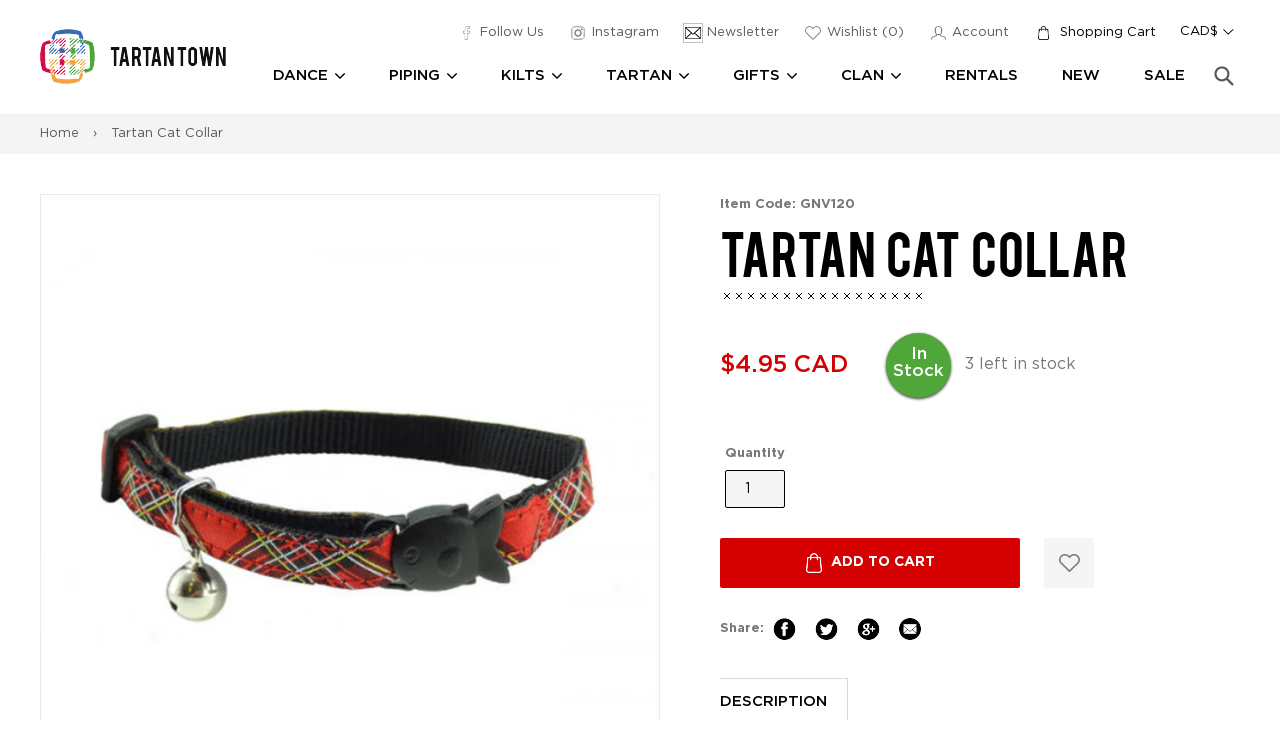

--- FILE ---
content_type: text/html; charset=utf-8
request_url: https://tartantown.com/products/tartan-cat-collar
body_size: 34002
content:
<!doctype html>
<!--[if IE 9]> <html class="ie9 no-js" lang="en"> <![endif]-->
<!--[if (gt IE 9)|!(IE)]><!--> <html class="no-js" lang="en"> <!--<![endif]-->
<head>
  <meta charset="utf-8">
  <meta http-equiv="X-UA-Compatible" content="IE=edge,chrome=1">
  <meta name="viewport" content="width=device-width,initial-scale=1">
  <meta name="theme-color" content="#ffffff">
  <link rel="canonical" href="https://tartantown.com/products/tartan-cat-collar">
  <meta name="google-site-verification" content="hPec3L8EF5qElW7lLhSGPon790ZGs2yq2nDOyOIyXcg" />
  <meta name="google-site-verification" content="Xepan3jjiprOiqi8mBRkRaMnwlsUJ0NANbzsuyWKpJw" />
  <meta name="google-site-verification" content="EtUJ64PygyTb_xnYtoBQtK4-Cg3fqiMxLN3-B5eG60I" />
  
    <link rel="shortcut icon" href="//tartantown.com/cdn/shop/files/favicon_32x32.png?v=1613505801" type="image/png">
  
  
  <title>Tartan Cat Collar
    
    
    
      &ndash; Tartantown Ltd.</title>
  
    <meta name="description" content="Tartan cat collar for your furry friend.">
  
  
<link rel="preconnect" href="https://www.google-analytics.com" crossorigin="anonymouse">
<link rel="preconnect" href="https://googleads.g.doubleclick.net" crossorigin="anonymouse">
<link rel="preconnect" href="https://www.gstatic.com" crossorigin="anonymouse">
<link rel="preconnect" href="https://ajax.googleapis.com" crossorigin="anonymouse">
<link rel="preconnect" href="https://www.googletagmanager.com" crossorigin="anonymous">

<link rel="dns-prefecth" href="https://productreviews.shopifycdn.com">
<link rel="dns-prefecth" href="https://www.googleadservices.com">

  <!-- /snippets/social-meta-tags.liquid -->
<meta property="og:site_name" content="Tartantown Ltd.">
<meta property="og:url" content="https://tartantown.com/products/tartan-cat-collar">
<meta property="og:title" content="Tartan Cat Collar">
<meta property="og:type" content="product">
<meta property="og:description" content="Tartan cat collar for your furry friend."><meta property="og:price:amount" content="4.95">
  <meta property="og:price:currency" content="CAD"><meta property="og:image" content="http://tartantown.com/cdn/shop/products/TartanCatCollar_1024x1024.jpg?v=1647556595">
<meta property="og:image:secure_url" content="https://tartantown.com/cdn/shop/products/TartanCatCollar_1024x1024.jpg?v=1647556595">

<meta name="twitter:site" content="@">
<meta name="twitter:card" content="summary_large_image">
<meta name="twitter:title" content="Tartan Cat Collar">
<meta name="twitter:description" content="Tartan cat collar for your furry friend.">


  <link href="//tartantown.com/cdn/shop/t/34/assets/theme.scss.css?v=57873059920417639351767844238" rel="stylesheet" type="text/css" media="all" />
  


  <link rel="stylesheet" href="//tartantown.com/cdn/shop/t/34/assets/custom.scss.css?v=26475433156686356811767844238" media="print" onload="this.media='all'">
  <link rel="stylesheet" href="//tartantown.com/cdn/shop/t/34/assets/custom2.css?v=109093358086103666491767653802" media="print" onload="this.media='all'">

  

  <script>
    var theme = {
      strings: {
        addToCart: "Add to cart",
        soldOut: "Sold out",
        unavailable: "Unavailable",
        showMore: "Show More",
        showLess: "Show Less"
      },
      moneyFormat: "\u003cspan class=money\u003e${{amount}} CAD\u003c\/span\u003e",
      money_with_currency_format : "\u003cspan class=money\u003e${{amount}} CAD\u003c\/span\u003e",
      currencyFormat : 'money_with_currency_format',
      shopCurrency : 'CAD',
      defaultCurrency : 'CAD'
    }

    var  iwish_cid = "";
    var iwish_shop = "tartan-town.myshopify.com";
    var iwish_pro_template = true;
    var iwish_added_txt = 'Added in Wishlist';
    var iwish_add_txt = 'Add to Wishlist';



    document.documentElement.className = document.documentElement.className.replace('no-js', 'js');
  </script>

  <!--[if (lte IE 9) ]><script src="//tartantown.com/cdn/shop/t/34/assets/match-media.min.js?v=22265819453975888031767653802" type="text/javascript"></script><![endif]-->

  

  <!--[if (gt IE 9)|!(IE)]><!--><script src="//tartantown.com/cdn/shop/t/34/assets/vendor.js?v=126421876284129917981767653802" defer="defer"></script><!--<![endif]-->
  <!--[if lte IE 9]><script src="//tartantown.com/cdn/shop/t/34/assets/vendor.js?v=126421876284129917981767653802"></script><![endif]-->

  <!--[if (gt IE 9)|!(IE)]><!--><script src="//tartantown.com/cdn/shop/t/34/assets/readmore.min.js?v=31630494980608433581767653802" defer="defer"></script><!--<![endif]-->
  <!--[if lte IE 9]><script src="//tartantown.com/cdn/shop/t/34/assets/readmore.min.js?v=31630494980608433581767653802"></script><![endif]-->

  <script src="//cdn.shopify.com/s/javascripts/currencies.js" defer="defer"></script>

  <script>
    
  </script>

  <!--[if (gt IE 9)|!(IE)]><!--><script src="//tartantown.com/cdn/shop/t/34/assets/theme.js?v=18274727200076615351767844237" defer="defer"></script><!--<![endif]-->
  <!--[if lte IE 9]><script src="//tartantown.com/cdn/shop/t/34/assets/theme.js?v=18274727200076615351767844237"></script><![endif]-->

  <script src="//ajax.aspnetcdn.com/ajax/jquery.templates/beta1/jquery.tmpl.min.js" defer="defer"></script>
  <script src="https://cdn.myshopapps.com/iwish/iwishlist.js" defer="defer"></script>

  <script>window.performance && window.performance.mark && window.performance.mark('shopify.content_for_header.start');</script><meta name="google-site-verification" content="iay9bfWNzJ72i6qlwj9U4XeVlNNQGSBskB9_mU3n_nU">
<meta id="shopify-digital-wallet" name="shopify-digital-wallet" content="/15816805/digital_wallets/dialog">
<meta name="shopify-checkout-api-token" content="0a1da8503b1cccb8a0b2cbd83f86c6c5">
<meta id="in-context-paypal-metadata" data-shop-id="15816805" data-venmo-supported="false" data-environment="production" data-locale="en_US" data-paypal-v4="true" data-currency="CAD">
<link rel="alternate" type="application/json+oembed" href="https://tartantown.com/products/tartan-cat-collar.oembed">
<script async="async" src="/checkouts/internal/preloads.js?locale=en-CA"></script>
<link rel="preconnect" href="https://shop.app" crossorigin="anonymous">
<script async="async" src="https://shop.app/checkouts/internal/preloads.js?locale=en-CA&shop_id=15816805" crossorigin="anonymous"></script>
<script id="apple-pay-shop-capabilities" type="application/json">{"shopId":15816805,"countryCode":"CA","currencyCode":"CAD","merchantCapabilities":["supports3DS"],"merchantId":"gid:\/\/shopify\/Shop\/15816805","merchantName":"Tartantown Ltd.","requiredBillingContactFields":["postalAddress","email","phone"],"requiredShippingContactFields":["postalAddress","email","phone"],"shippingType":"shipping","supportedNetworks":["visa","masterCard","amex","discover","interac","jcb"],"total":{"type":"pending","label":"Tartantown Ltd.","amount":"1.00"},"shopifyPaymentsEnabled":true,"supportsSubscriptions":true}</script>
<script id="shopify-features" type="application/json">{"accessToken":"0a1da8503b1cccb8a0b2cbd83f86c6c5","betas":["rich-media-storefront-analytics"],"domain":"tartantown.com","predictiveSearch":true,"shopId":15816805,"locale":"en"}</script>
<script>var Shopify = Shopify || {};
Shopify.shop = "tartan-town.myshopify.com";
Shopify.locale = "en";
Shopify.currency = {"active":"CAD","rate":"1.0"};
Shopify.country = "CA";
Shopify.theme = {"name":"Copy of 2021 Checkout Update Gilco","id":188508897649,"schema_name":"Debut","schema_version":"1.0.0","theme_store_id":796,"role":"main"};
Shopify.theme.handle = "null";
Shopify.theme.style = {"id":null,"handle":null};
Shopify.cdnHost = "tartantown.com/cdn";
Shopify.routes = Shopify.routes || {};
Shopify.routes.root = "/";</script>
<script type="module">!function(o){(o.Shopify=o.Shopify||{}).modules=!0}(window);</script>
<script>!function(o){function n(){var o=[];function n(){o.push(Array.prototype.slice.apply(arguments))}return n.q=o,n}var t=o.Shopify=o.Shopify||{};t.loadFeatures=n(),t.autoloadFeatures=n()}(window);</script>
<script>
  window.ShopifyPay = window.ShopifyPay || {};
  window.ShopifyPay.apiHost = "shop.app\/pay";
  window.ShopifyPay.redirectState = null;
</script>
<script id="shop-js-analytics" type="application/json">{"pageType":"product"}</script>
<script defer="defer" async type="module" src="//tartantown.com/cdn/shopifycloud/shop-js/modules/v2/client.init-shop-cart-sync_BT-GjEfc.en.esm.js"></script>
<script defer="defer" async type="module" src="//tartantown.com/cdn/shopifycloud/shop-js/modules/v2/chunk.common_D58fp_Oc.esm.js"></script>
<script defer="defer" async type="module" src="//tartantown.com/cdn/shopifycloud/shop-js/modules/v2/chunk.modal_xMitdFEc.esm.js"></script>
<script type="module">
  await import("//tartantown.com/cdn/shopifycloud/shop-js/modules/v2/client.init-shop-cart-sync_BT-GjEfc.en.esm.js");
await import("//tartantown.com/cdn/shopifycloud/shop-js/modules/v2/chunk.common_D58fp_Oc.esm.js");
await import("//tartantown.com/cdn/shopifycloud/shop-js/modules/v2/chunk.modal_xMitdFEc.esm.js");

  window.Shopify.SignInWithShop?.initShopCartSync?.({"fedCMEnabled":true,"windoidEnabled":true});

</script>
<script>
  window.Shopify = window.Shopify || {};
  if (!window.Shopify.featureAssets) window.Shopify.featureAssets = {};
  window.Shopify.featureAssets['shop-js'] = {"shop-cart-sync":["modules/v2/client.shop-cart-sync_DZOKe7Ll.en.esm.js","modules/v2/chunk.common_D58fp_Oc.esm.js","modules/v2/chunk.modal_xMitdFEc.esm.js"],"init-fed-cm":["modules/v2/client.init-fed-cm_B6oLuCjv.en.esm.js","modules/v2/chunk.common_D58fp_Oc.esm.js","modules/v2/chunk.modal_xMitdFEc.esm.js"],"shop-cash-offers":["modules/v2/client.shop-cash-offers_D2sdYoxE.en.esm.js","modules/v2/chunk.common_D58fp_Oc.esm.js","modules/v2/chunk.modal_xMitdFEc.esm.js"],"shop-login-button":["modules/v2/client.shop-login-button_QeVjl5Y3.en.esm.js","modules/v2/chunk.common_D58fp_Oc.esm.js","modules/v2/chunk.modal_xMitdFEc.esm.js"],"pay-button":["modules/v2/client.pay-button_DXTOsIq6.en.esm.js","modules/v2/chunk.common_D58fp_Oc.esm.js","modules/v2/chunk.modal_xMitdFEc.esm.js"],"shop-button":["modules/v2/client.shop-button_DQZHx9pm.en.esm.js","modules/v2/chunk.common_D58fp_Oc.esm.js","modules/v2/chunk.modal_xMitdFEc.esm.js"],"avatar":["modules/v2/client.avatar_BTnouDA3.en.esm.js"],"init-windoid":["modules/v2/client.init-windoid_CR1B-cfM.en.esm.js","modules/v2/chunk.common_D58fp_Oc.esm.js","modules/v2/chunk.modal_xMitdFEc.esm.js"],"init-shop-for-new-customer-accounts":["modules/v2/client.init-shop-for-new-customer-accounts_C_vY_xzh.en.esm.js","modules/v2/client.shop-login-button_QeVjl5Y3.en.esm.js","modules/v2/chunk.common_D58fp_Oc.esm.js","modules/v2/chunk.modal_xMitdFEc.esm.js"],"init-shop-email-lookup-coordinator":["modules/v2/client.init-shop-email-lookup-coordinator_BI7n9ZSv.en.esm.js","modules/v2/chunk.common_D58fp_Oc.esm.js","modules/v2/chunk.modal_xMitdFEc.esm.js"],"init-shop-cart-sync":["modules/v2/client.init-shop-cart-sync_BT-GjEfc.en.esm.js","modules/v2/chunk.common_D58fp_Oc.esm.js","modules/v2/chunk.modal_xMitdFEc.esm.js"],"shop-toast-manager":["modules/v2/client.shop-toast-manager_DiYdP3xc.en.esm.js","modules/v2/chunk.common_D58fp_Oc.esm.js","modules/v2/chunk.modal_xMitdFEc.esm.js"],"init-customer-accounts":["modules/v2/client.init-customer-accounts_D9ZNqS-Q.en.esm.js","modules/v2/client.shop-login-button_QeVjl5Y3.en.esm.js","modules/v2/chunk.common_D58fp_Oc.esm.js","modules/v2/chunk.modal_xMitdFEc.esm.js"],"init-customer-accounts-sign-up":["modules/v2/client.init-customer-accounts-sign-up_iGw4briv.en.esm.js","modules/v2/client.shop-login-button_QeVjl5Y3.en.esm.js","modules/v2/chunk.common_D58fp_Oc.esm.js","modules/v2/chunk.modal_xMitdFEc.esm.js"],"shop-follow-button":["modules/v2/client.shop-follow-button_CqMgW2wH.en.esm.js","modules/v2/chunk.common_D58fp_Oc.esm.js","modules/v2/chunk.modal_xMitdFEc.esm.js"],"checkout-modal":["modules/v2/client.checkout-modal_xHeaAweL.en.esm.js","modules/v2/chunk.common_D58fp_Oc.esm.js","modules/v2/chunk.modal_xMitdFEc.esm.js"],"shop-login":["modules/v2/client.shop-login_D91U-Q7h.en.esm.js","modules/v2/chunk.common_D58fp_Oc.esm.js","modules/v2/chunk.modal_xMitdFEc.esm.js"],"lead-capture":["modules/v2/client.lead-capture_BJmE1dJe.en.esm.js","modules/v2/chunk.common_D58fp_Oc.esm.js","modules/v2/chunk.modal_xMitdFEc.esm.js"],"payment-terms":["modules/v2/client.payment-terms_Ci9AEqFq.en.esm.js","modules/v2/chunk.common_D58fp_Oc.esm.js","modules/v2/chunk.modal_xMitdFEc.esm.js"]};
</script>
<script>(function() {
  var isLoaded = false;
  function asyncLoad() {
    if (isLoaded) return;
    isLoaded = true;
    var urls = ["\/\/cdn.trialfire.com\/tf-bootstrap-shopify.js?apiToken=cf6bfcaa-c12e-4714-bf7a-2f251aed2bf6\u0026assetUrl=\/\/cdn.trialfire.com\/tf.js\u0026shop=tartan-town.myshopify.com","https:\/\/static.klaviyo.com\/onsite\/js\/H8eHbC\/klaviyo.js?company_id=H8eHbC\u0026shop=tartan-town.myshopify.com"];
    for (var i = 0; i < urls.length; i++) {
      var s = document.createElement('script');
      s.type = 'text/javascript';
      s.async = true;
      s.src = urls[i];
      var x = document.getElementsByTagName('script')[0];
      x.parentNode.insertBefore(s, x);
    }
  };
  if(window.attachEvent) {
    window.attachEvent('onload', asyncLoad);
  } else {
    window.addEventListener('load', asyncLoad, false);
  }
})();</script>
<script id="__st">var __st={"a":15816805,"offset":-28800,"reqid":"e8c5d45d-0e96-41a4-b9dd-c6c11ab9689f-1769515974","pageurl":"tartantown.com\/products\/tartan-cat-collar","u":"9a1d4c9647e2","p":"product","rtyp":"product","rid":7454796251324};</script>
<script>window.ShopifyPaypalV4VisibilityTracking = true;</script>
<script id="captcha-bootstrap">!function(){'use strict';const t='contact',e='account',n='new_comment',o=[[t,t],['blogs',n],['comments',n],[t,'customer']],c=[[e,'customer_login'],[e,'guest_login'],[e,'recover_customer_password'],[e,'create_customer']],r=t=>t.map((([t,e])=>`form[action*='/${t}']:not([data-nocaptcha='true']) input[name='form_type'][value='${e}']`)).join(','),a=t=>()=>t?[...document.querySelectorAll(t)].map((t=>t.form)):[];function s(){const t=[...o],e=r(t);return a(e)}const i='password',u='form_key',d=['recaptcha-v3-token','g-recaptcha-response','h-captcha-response',i],f=()=>{try{return window.sessionStorage}catch{return}},m='__shopify_v',_=t=>t.elements[u];function p(t,e,n=!1){try{const o=window.sessionStorage,c=JSON.parse(o.getItem(e)),{data:r}=function(t){const{data:e,action:n}=t;return t[m]||n?{data:e,action:n}:{data:t,action:n}}(c);for(const[e,n]of Object.entries(r))t.elements[e]&&(t.elements[e].value=n);n&&o.removeItem(e)}catch(o){console.error('form repopulation failed',{error:o})}}const l='form_type',E='cptcha';function T(t){t.dataset[E]=!0}const w=window,h=w.document,L='Shopify',v='ce_forms',y='captcha';let A=!1;((t,e)=>{const n=(g='f06e6c50-85a8-45c8-87d0-21a2b65856fe',I='https://cdn.shopify.com/shopifycloud/storefront-forms-hcaptcha/ce_storefront_forms_captcha_hcaptcha.v1.5.2.iife.js',D={infoText:'Protected by hCaptcha',privacyText:'Privacy',termsText:'Terms'},(t,e,n)=>{const o=w[L][v],c=o.bindForm;if(c)return c(t,g,e,D).then(n);var r;o.q.push([[t,g,e,D],n]),r=I,A||(h.body.append(Object.assign(h.createElement('script'),{id:'captcha-provider',async:!0,src:r})),A=!0)});var g,I,D;w[L]=w[L]||{},w[L][v]=w[L][v]||{},w[L][v].q=[],w[L][y]=w[L][y]||{},w[L][y].protect=function(t,e){n(t,void 0,e),T(t)},Object.freeze(w[L][y]),function(t,e,n,w,h,L){const[v,y,A,g]=function(t,e,n){const i=e?o:[],u=t?c:[],d=[...i,...u],f=r(d),m=r(i),_=r(d.filter((([t,e])=>n.includes(e))));return[a(f),a(m),a(_),s()]}(w,h,L),I=t=>{const e=t.target;return e instanceof HTMLFormElement?e:e&&e.form},D=t=>v().includes(t);t.addEventListener('submit',(t=>{const e=I(t);if(!e)return;const n=D(e)&&!e.dataset.hcaptchaBound&&!e.dataset.recaptchaBound,o=_(e),c=g().includes(e)&&(!o||!o.value);(n||c)&&t.preventDefault(),c&&!n&&(function(t){try{if(!f())return;!function(t){const e=f();if(!e)return;const n=_(t);if(!n)return;const o=n.value;o&&e.removeItem(o)}(t);const e=Array.from(Array(32),(()=>Math.random().toString(36)[2])).join('');!function(t,e){_(t)||t.append(Object.assign(document.createElement('input'),{type:'hidden',name:u})),t.elements[u].value=e}(t,e),function(t,e){const n=f();if(!n)return;const o=[...t.querySelectorAll(`input[type='${i}']`)].map((({name:t})=>t)),c=[...d,...o],r={};for(const[a,s]of new FormData(t).entries())c.includes(a)||(r[a]=s);n.setItem(e,JSON.stringify({[m]:1,action:t.action,data:r}))}(t,e)}catch(e){console.error('failed to persist form',e)}}(e),e.submit())}));const S=(t,e)=>{t&&!t.dataset[E]&&(n(t,e.some((e=>e===t))),T(t))};for(const o of['focusin','change'])t.addEventListener(o,(t=>{const e=I(t);D(e)&&S(e,y())}));const B=e.get('form_key'),M=e.get(l),P=B&&M;t.addEventListener('DOMContentLoaded',(()=>{const t=y();if(P)for(const e of t)e.elements[l].value===M&&p(e,B);[...new Set([...A(),...v().filter((t=>'true'===t.dataset.shopifyCaptcha))])].forEach((e=>S(e,t)))}))}(h,new URLSearchParams(w.location.search),n,t,e,['guest_login'])})(!0,!0)}();</script>
<script integrity="sha256-4kQ18oKyAcykRKYeNunJcIwy7WH5gtpwJnB7kiuLZ1E=" data-source-attribution="shopify.loadfeatures" defer="defer" src="//tartantown.com/cdn/shopifycloud/storefront/assets/storefront/load_feature-a0a9edcb.js" crossorigin="anonymous"></script>
<script crossorigin="anonymous" defer="defer" src="//tartantown.com/cdn/shopifycloud/storefront/assets/shopify_pay/storefront-65b4c6d7.js?v=20250812"></script>
<script data-source-attribution="shopify.dynamic_checkout.dynamic.init">var Shopify=Shopify||{};Shopify.PaymentButton=Shopify.PaymentButton||{isStorefrontPortableWallets:!0,init:function(){window.Shopify.PaymentButton.init=function(){};var t=document.createElement("script");t.src="https://tartantown.com/cdn/shopifycloud/portable-wallets/latest/portable-wallets.en.js",t.type="module",document.head.appendChild(t)}};
</script>
<script data-source-attribution="shopify.dynamic_checkout.buyer_consent">
  function portableWalletsHideBuyerConsent(e){var t=document.getElementById("shopify-buyer-consent"),n=document.getElementById("shopify-subscription-policy-button");t&&n&&(t.classList.add("hidden"),t.setAttribute("aria-hidden","true"),n.removeEventListener("click",e))}function portableWalletsShowBuyerConsent(e){var t=document.getElementById("shopify-buyer-consent"),n=document.getElementById("shopify-subscription-policy-button");t&&n&&(t.classList.remove("hidden"),t.removeAttribute("aria-hidden"),n.addEventListener("click",e))}window.Shopify?.PaymentButton&&(window.Shopify.PaymentButton.hideBuyerConsent=portableWalletsHideBuyerConsent,window.Shopify.PaymentButton.showBuyerConsent=portableWalletsShowBuyerConsent);
</script>
<script data-source-attribution="shopify.dynamic_checkout.cart.bootstrap">document.addEventListener("DOMContentLoaded",(function(){function t(){return document.querySelector("shopify-accelerated-checkout-cart, shopify-accelerated-checkout")}if(t())Shopify.PaymentButton.init();else{new MutationObserver((function(e,n){t()&&(Shopify.PaymentButton.init(),n.disconnect())})).observe(document.body,{childList:!0,subtree:!0})}}));
</script>
<link id="shopify-accelerated-checkout-styles" rel="stylesheet" media="screen" href="https://tartantown.com/cdn/shopifycloud/portable-wallets/latest/accelerated-checkout-backwards-compat.css" crossorigin="anonymous">
<style id="shopify-accelerated-checkout-cart">
        #shopify-buyer-consent {
  margin-top: 1em;
  display: inline-block;
  width: 100%;
}

#shopify-buyer-consent.hidden {
  display: none;
}

#shopify-subscription-policy-button {
  background: none;
  border: none;
  padding: 0;
  text-decoration: underline;
  font-size: inherit;
  cursor: pointer;
}

#shopify-subscription-policy-button::before {
  box-shadow: none;
}

      </style>

<script>window.performance && window.performance.mark && window.performance.mark('shopify.content_for_header.end');</script>
  
<!-- Google Tag Manager -->
<script>(function(w,d,s,l,i){w[l]=w[l]||[];w[l].push({'gtm.start':
new Date().getTime(),event:'gtm.js'});var f=d.getElementsByTagName(s)[0],
j=d.createElement(s),dl=l!='dataLayer'?'&l='+l:'';j.async=true;j.src=
'https://www.googletagmanager.com/gtm.js?id='+i+dl;f.parentNode.insertBefore(j,f);
})(window,document,'script','dataLayer','GTM-NJLTPNN');</script>
<!-- End Google Tag Manager -->
  <script type="application/ld+json">
{
  "@context": "https://schema.org/", 
  "@type": "Product", 
  "name": "Modern Sutherland Men's Kilt",
  "image": "https://cdn.shopify.com/s/files/1/1581/6805/products/KILT100_720x.jpg",
  "description": "Length - 25

No Returns on this item.",
  "brand": "Kilts Los Angeles",
  "sku": "KILT100-28",
  "gtin8": "KILT100-28",
  "aggregateRating": {
    "@type": "AggregateRating",
    "ratingValue": "5",
    "bestRating": "5",
    "worstRating": "3",
    "ratingCount": "5"
  }
}
</script>
<!-- BEGIN app block: shopify://apps/doofinder-search-discovery/blocks/doofinder-script/1abc6bc6-ff36-4a37-9034-effae4a47cf6 -->
  <script>
    (function(w, k) {w[k] = window[k] || function () { (window[k].q = window[k].q || []).push(arguments) }})(window, "doofinderApp")
    var dfKvCustomerEmail = "";

    doofinderApp("config", "currency", Shopify.currency.active);
    doofinderApp("config", "language", Shopify.locale);
    var context = Shopify.country;
    
    doofinderApp("config", "priceName", context);
    localStorage.setItem("shopify-language", Shopify.locale);

    doofinderApp("init", "layer", {
      params:{
        "":{
          exclude: {
            not_published_in: [context]
          }
        },
        "product":{
          exclude: {
            not_published_in: [context]
          }
        }
      }
    });
  </script>

  <script src="https://us1-config.doofinder.com/2.x/8c84d222-c2d5-4c07-a566-ae68cef6ddce.js" async></script>



<!-- END app block --><link href="https://monorail-edge.shopifysvc.com" rel="dns-prefetch">
<script>(function(){if ("sendBeacon" in navigator && "performance" in window) {try {var session_token_from_headers = performance.getEntriesByType('navigation')[0].serverTiming.find(x => x.name == '_s').description;} catch {var session_token_from_headers = undefined;}var session_cookie_matches = document.cookie.match(/_shopify_s=([^;]*)/);var session_token_from_cookie = session_cookie_matches && session_cookie_matches.length === 2 ? session_cookie_matches[1] : "";var session_token = session_token_from_headers || session_token_from_cookie || "";function handle_abandonment_event(e) {var entries = performance.getEntries().filter(function(entry) {return /monorail-edge.shopifysvc.com/.test(entry.name);});if (!window.abandonment_tracked && entries.length === 0) {window.abandonment_tracked = true;var currentMs = Date.now();var navigation_start = performance.timing.navigationStart;var payload = {shop_id: 15816805,url: window.location.href,navigation_start,duration: currentMs - navigation_start,session_token,page_type: "product"};window.navigator.sendBeacon("https://monorail-edge.shopifysvc.com/v1/produce", JSON.stringify({schema_id: "online_store_buyer_site_abandonment/1.1",payload: payload,metadata: {event_created_at_ms: currentMs,event_sent_at_ms: currentMs}}));}}window.addEventListener('pagehide', handle_abandonment_event);}}());</script>
<script id="web-pixels-manager-setup">(function e(e,d,r,n,o){if(void 0===o&&(o={}),!Boolean(null===(a=null===(i=window.Shopify)||void 0===i?void 0:i.analytics)||void 0===a?void 0:a.replayQueue)){var i,a;window.Shopify=window.Shopify||{};var t=window.Shopify;t.analytics=t.analytics||{};var s=t.analytics;s.replayQueue=[],s.publish=function(e,d,r){return s.replayQueue.push([e,d,r]),!0};try{self.performance.mark("wpm:start")}catch(e){}var l=function(){var e={modern:/Edge?\/(1{2}[4-9]|1[2-9]\d|[2-9]\d{2}|\d{4,})\.\d+(\.\d+|)|Firefox\/(1{2}[4-9]|1[2-9]\d|[2-9]\d{2}|\d{4,})\.\d+(\.\d+|)|Chrom(ium|e)\/(9{2}|\d{3,})\.\d+(\.\d+|)|(Maci|X1{2}).+ Version\/(15\.\d+|(1[6-9]|[2-9]\d|\d{3,})\.\d+)([,.]\d+|)( \(\w+\)|)( Mobile\/\w+|) Safari\/|Chrome.+OPR\/(9{2}|\d{3,})\.\d+\.\d+|(CPU[ +]OS|iPhone[ +]OS|CPU[ +]iPhone|CPU IPhone OS|CPU iPad OS)[ +]+(15[._]\d+|(1[6-9]|[2-9]\d|\d{3,})[._]\d+)([._]\d+|)|Android:?[ /-](13[3-9]|1[4-9]\d|[2-9]\d{2}|\d{4,})(\.\d+|)(\.\d+|)|Android.+Firefox\/(13[5-9]|1[4-9]\d|[2-9]\d{2}|\d{4,})\.\d+(\.\d+|)|Android.+Chrom(ium|e)\/(13[3-9]|1[4-9]\d|[2-9]\d{2}|\d{4,})\.\d+(\.\d+|)|SamsungBrowser\/([2-9]\d|\d{3,})\.\d+/,legacy:/Edge?\/(1[6-9]|[2-9]\d|\d{3,})\.\d+(\.\d+|)|Firefox\/(5[4-9]|[6-9]\d|\d{3,})\.\d+(\.\d+|)|Chrom(ium|e)\/(5[1-9]|[6-9]\d|\d{3,})\.\d+(\.\d+|)([\d.]+$|.*Safari\/(?![\d.]+ Edge\/[\d.]+$))|(Maci|X1{2}).+ Version\/(10\.\d+|(1[1-9]|[2-9]\d|\d{3,})\.\d+)([,.]\d+|)( \(\w+\)|)( Mobile\/\w+|) Safari\/|Chrome.+OPR\/(3[89]|[4-9]\d|\d{3,})\.\d+\.\d+|(CPU[ +]OS|iPhone[ +]OS|CPU[ +]iPhone|CPU IPhone OS|CPU iPad OS)[ +]+(10[._]\d+|(1[1-9]|[2-9]\d|\d{3,})[._]\d+)([._]\d+|)|Android:?[ /-](13[3-9]|1[4-9]\d|[2-9]\d{2}|\d{4,})(\.\d+|)(\.\d+|)|Mobile Safari.+OPR\/([89]\d|\d{3,})\.\d+\.\d+|Android.+Firefox\/(13[5-9]|1[4-9]\d|[2-9]\d{2}|\d{4,})\.\d+(\.\d+|)|Android.+Chrom(ium|e)\/(13[3-9]|1[4-9]\d|[2-9]\d{2}|\d{4,})\.\d+(\.\d+|)|Android.+(UC? ?Browser|UCWEB|U3)[ /]?(15\.([5-9]|\d{2,})|(1[6-9]|[2-9]\d|\d{3,})\.\d+)\.\d+|SamsungBrowser\/(5\.\d+|([6-9]|\d{2,})\.\d+)|Android.+MQ{2}Browser\/(14(\.(9|\d{2,})|)|(1[5-9]|[2-9]\d|\d{3,})(\.\d+|))(\.\d+|)|K[Aa][Ii]OS\/(3\.\d+|([4-9]|\d{2,})\.\d+)(\.\d+|)/},d=e.modern,r=e.legacy,n=navigator.userAgent;return n.match(d)?"modern":n.match(r)?"legacy":"unknown"}(),u="modern"===l?"modern":"legacy",c=(null!=n?n:{modern:"",legacy:""})[u],f=function(e){return[e.baseUrl,"/wpm","/b",e.hashVersion,"modern"===e.buildTarget?"m":"l",".js"].join("")}({baseUrl:d,hashVersion:r,buildTarget:u}),m=function(e){var d=e.version,r=e.bundleTarget,n=e.surface,o=e.pageUrl,i=e.monorailEndpoint;return{emit:function(e){var a=e.status,t=e.errorMsg,s=(new Date).getTime(),l=JSON.stringify({metadata:{event_sent_at_ms:s},events:[{schema_id:"web_pixels_manager_load/3.1",payload:{version:d,bundle_target:r,page_url:o,status:a,surface:n,error_msg:t},metadata:{event_created_at_ms:s}}]});if(!i)return console&&console.warn&&console.warn("[Web Pixels Manager] No Monorail endpoint provided, skipping logging."),!1;try{return self.navigator.sendBeacon.bind(self.navigator)(i,l)}catch(e){}var u=new XMLHttpRequest;try{return u.open("POST",i,!0),u.setRequestHeader("Content-Type","text/plain"),u.send(l),!0}catch(e){return console&&console.warn&&console.warn("[Web Pixels Manager] Got an unhandled error while logging to Monorail."),!1}}}}({version:r,bundleTarget:l,surface:e.surface,pageUrl:self.location.href,monorailEndpoint:e.monorailEndpoint});try{o.browserTarget=l,function(e){var d=e.src,r=e.async,n=void 0===r||r,o=e.onload,i=e.onerror,a=e.sri,t=e.scriptDataAttributes,s=void 0===t?{}:t,l=document.createElement("script"),u=document.querySelector("head"),c=document.querySelector("body");if(l.async=n,l.src=d,a&&(l.integrity=a,l.crossOrigin="anonymous"),s)for(var f in s)if(Object.prototype.hasOwnProperty.call(s,f))try{l.dataset[f]=s[f]}catch(e){}if(o&&l.addEventListener("load",o),i&&l.addEventListener("error",i),u)u.appendChild(l);else{if(!c)throw new Error("Did not find a head or body element to append the script");c.appendChild(l)}}({src:f,async:!0,onload:function(){if(!function(){var e,d;return Boolean(null===(d=null===(e=window.Shopify)||void 0===e?void 0:e.analytics)||void 0===d?void 0:d.initialized)}()){var d=window.webPixelsManager.init(e)||void 0;if(d){var r=window.Shopify.analytics;r.replayQueue.forEach((function(e){var r=e[0],n=e[1],o=e[2];d.publishCustomEvent(r,n,o)})),r.replayQueue=[],r.publish=d.publishCustomEvent,r.visitor=d.visitor,r.initialized=!0}}},onerror:function(){return m.emit({status:"failed",errorMsg:"".concat(f," has failed to load")})},sri:function(e){var d=/^sha384-[A-Za-z0-9+/=]+$/;return"string"==typeof e&&d.test(e)}(c)?c:"",scriptDataAttributes:o}),m.emit({status:"loading"})}catch(e){m.emit({status:"failed",errorMsg:(null==e?void 0:e.message)||"Unknown error"})}}})({shopId: 15816805,storefrontBaseUrl: "https://tartantown.com",extensionsBaseUrl: "https://extensions.shopifycdn.com/cdn/shopifycloud/web-pixels-manager",monorailEndpoint: "https://monorail-edge.shopifysvc.com/unstable/produce_batch",surface: "storefront-renderer",enabledBetaFlags: ["2dca8a86"],webPixelsConfigList: [{"id":"899055985","configuration":"{\"accountID\":\"1\",\"installation_id\":\"8c84d222-c2d5-4c07-a566-ae68cef6ddce\",\"region\":\"us1\"}","eventPayloadVersion":"v1","runtimeContext":"STRICT","scriptVersion":"2061f8ea39b7d2e31c8b851469aba871","type":"APP","apiClientId":199361,"privacyPurposes":["ANALYTICS","MARKETING","SALE_OF_DATA"],"dataSharingAdjustments":{"protectedCustomerApprovalScopes":["read_customer_personal_data"]}},{"id":"748454257","configuration":"{\"config\":\"{\\\"pixel_id\\\":\\\"G-N7GQQJENCC\\\",\\\"target_country\\\":\\\"CA\\\",\\\"gtag_events\\\":[{\\\"type\\\":\\\"begin_checkout\\\",\\\"action_label\\\":\\\"G-N7GQQJENCC\\\"},{\\\"type\\\":\\\"search\\\",\\\"action_label\\\":\\\"G-N7GQQJENCC\\\"},{\\\"type\\\":\\\"view_item\\\",\\\"action_label\\\":[\\\"G-N7GQQJENCC\\\",\\\"MC-Z74BQPMF7R\\\"]},{\\\"type\\\":\\\"purchase\\\",\\\"action_label\\\":[\\\"G-N7GQQJENCC\\\",\\\"MC-Z74BQPMF7R\\\"]},{\\\"type\\\":\\\"page_view\\\",\\\"action_label\\\":[\\\"G-N7GQQJENCC\\\",\\\"MC-Z74BQPMF7R\\\"]},{\\\"type\\\":\\\"add_payment_info\\\",\\\"action_label\\\":\\\"G-N7GQQJENCC\\\"},{\\\"type\\\":\\\"add_to_cart\\\",\\\"action_label\\\":\\\"G-N7GQQJENCC\\\"}],\\\"enable_monitoring_mode\\\":false}\"}","eventPayloadVersion":"v1","runtimeContext":"OPEN","scriptVersion":"b2a88bafab3e21179ed38636efcd8a93","type":"APP","apiClientId":1780363,"privacyPurposes":[],"dataSharingAdjustments":{"protectedCustomerApprovalScopes":["read_customer_address","read_customer_email","read_customer_name","read_customer_personal_data","read_customer_phone"]}},{"id":"129106289","eventPayloadVersion":"v1","runtimeContext":"LAX","scriptVersion":"1","type":"CUSTOM","privacyPurposes":["ANALYTICS"],"name":"Google Analytics tag (migrated)"},{"id":"shopify-app-pixel","configuration":"{}","eventPayloadVersion":"v1","runtimeContext":"STRICT","scriptVersion":"0450","apiClientId":"shopify-pixel","type":"APP","privacyPurposes":["ANALYTICS","MARKETING"]},{"id":"shopify-custom-pixel","eventPayloadVersion":"v1","runtimeContext":"LAX","scriptVersion":"0450","apiClientId":"shopify-pixel","type":"CUSTOM","privacyPurposes":["ANALYTICS","MARKETING"]}],isMerchantRequest: false,initData: {"shop":{"name":"Tartantown Ltd.","paymentSettings":{"currencyCode":"CAD"},"myshopifyDomain":"tartan-town.myshopify.com","countryCode":"CA","storefrontUrl":"https:\/\/tartantown.com"},"customer":null,"cart":null,"checkout":null,"productVariants":[{"price":{"amount":4.95,"currencyCode":"CAD"},"product":{"title":"Tartan Cat Collar","vendor":"Glen Appin of Scotland","id":"7454796251324","untranslatedTitle":"Tartan Cat Collar","url":"\/products\/tartan-cat-collar","type":"Noveltie"},"id":"41581883916476","image":{"src":"\/\/tartantown.com\/cdn\/shop\/products\/TartanCatCollar.jpg?v=1647556595"},"sku":"GNV120","title":"Default Title","untranslatedTitle":"Default Title"}],"purchasingCompany":null},},"https://tartantown.com/cdn","fcfee988w5aeb613cpc8e4bc33m6693e112",{"modern":"","legacy":""},{"shopId":"15816805","storefrontBaseUrl":"https:\/\/tartantown.com","extensionBaseUrl":"https:\/\/extensions.shopifycdn.com\/cdn\/shopifycloud\/web-pixels-manager","surface":"storefront-renderer","enabledBetaFlags":"[\"2dca8a86\"]","isMerchantRequest":"false","hashVersion":"fcfee988w5aeb613cpc8e4bc33m6693e112","publish":"custom","events":"[[\"page_viewed\",{}],[\"product_viewed\",{\"productVariant\":{\"price\":{\"amount\":4.95,\"currencyCode\":\"CAD\"},\"product\":{\"title\":\"Tartan Cat Collar\",\"vendor\":\"Glen Appin of Scotland\",\"id\":\"7454796251324\",\"untranslatedTitle\":\"Tartan Cat Collar\",\"url\":\"\/products\/tartan-cat-collar\",\"type\":\"Noveltie\"},\"id\":\"41581883916476\",\"image\":{\"src\":\"\/\/tartantown.com\/cdn\/shop\/products\/TartanCatCollar.jpg?v=1647556595\"},\"sku\":\"GNV120\",\"title\":\"Default Title\",\"untranslatedTitle\":\"Default Title\"}}]]"});</script><script>
  window.ShopifyAnalytics = window.ShopifyAnalytics || {};
  window.ShopifyAnalytics.meta = window.ShopifyAnalytics.meta || {};
  window.ShopifyAnalytics.meta.currency = 'CAD';
  var meta = {"product":{"id":7454796251324,"gid":"gid:\/\/shopify\/Product\/7454796251324","vendor":"Glen Appin of Scotland","type":"Noveltie","handle":"tartan-cat-collar","variants":[{"id":41581883916476,"price":495,"name":"Tartan Cat Collar","public_title":null,"sku":"GNV120"}],"remote":false},"page":{"pageType":"product","resourceType":"product","resourceId":7454796251324,"requestId":"e8c5d45d-0e96-41a4-b9dd-c6c11ab9689f-1769515974"}};
  for (var attr in meta) {
    window.ShopifyAnalytics.meta[attr] = meta[attr];
  }
</script>
<script class="analytics">
  (function () {
    var customDocumentWrite = function(content) {
      var jquery = null;

      if (window.jQuery) {
        jquery = window.jQuery;
      } else if (window.Checkout && window.Checkout.$) {
        jquery = window.Checkout.$;
      }

      if (jquery) {
        jquery('body').append(content);
      }
    };

    var hasLoggedConversion = function(token) {
      if (token) {
        return document.cookie.indexOf('loggedConversion=' + token) !== -1;
      }
      return false;
    }

    var setCookieIfConversion = function(token) {
      if (token) {
        var twoMonthsFromNow = new Date(Date.now());
        twoMonthsFromNow.setMonth(twoMonthsFromNow.getMonth() + 2);

        document.cookie = 'loggedConversion=' + token + '; expires=' + twoMonthsFromNow;
      }
    }

    var trekkie = window.ShopifyAnalytics.lib = window.trekkie = window.trekkie || [];
    if (trekkie.integrations) {
      return;
    }
    trekkie.methods = [
      'identify',
      'page',
      'ready',
      'track',
      'trackForm',
      'trackLink'
    ];
    trekkie.factory = function(method) {
      return function() {
        var args = Array.prototype.slice.call(arguments);
        args.unshift(method);
        trekkie.push(args);
        return trekkie;
      };
    };
    for (var i = 0; i < trekkie.methods.length; i++) {
      var key = trekkie.methods[i];
      trekkie[key] = trekkie.factory(key);
    }
    trekkie.load = function(config) {
      trekkie.config = config || {};
      trekkie.config.initialDocumentCookie = document.cookie;
      var first = document.getElementsByTagName('script')[0];
      var script = document.createElement('script');
      script.type = 'text/javascript';
      script.onerror = function(e) {
        var scriptFallback = document.createElement('script');
        scriptFallback.type = 'text/javascript';
        scriptFallback.onerror = function(error) {
                var Monorail = {
      produce: function produce(monorailDomain, schemaId, payload) {
        var currentMs = new Date().getTime();
        var event = {
          schema_id: schemaId,
          payload: payload,
          metadata: {
            event_created_at_ms: currentMs,
            event_sent_at_ms: currentMs
          }
        };
        return Monorail.sendRequest("https://" + monorailDomain + "/v1/produce", JSON.stringify(event));
      },
      sendRequest: function sendRequest(endpointUrl, payload) {
        // Try the sendBeacon API
        if (window && window.navigator && typeof window.navigator.sendBeacon === 'function' && typeof window.Blob === 'function' && !Monorail.isIos12()) {
          var blobData = new window.Blob([payload], {
            type: 'text/plain'
          });

          if (window.navigator.sendBeacon(endpointUrl, blobData)) {
            return true;
          } // sendBeacon was not successful

        } // XHR beacon

        var xhr = new XMLHttpRequest();

        try {
          xhr.open('POST', endpointUrl);
          xhr.setRequestHeader('Content-Type', 'text/plain');
          xhr.send(payload);
        } catch (e) {
          console.log(e);
        }

        return false;
      },
      isIos12: function isIos12() {
        return window.navigator.userAgent.lastIndexOf('iPhone; CPU iPhone OS 12_') !== -1 || window.navigator.userAgent.lastIndexOf('iPad; CPU OS 12_') !== -1;
      }
    };
    Monorail.produce('monorail-edge.shopifysvc.com',
      'trekkie_storefront_load_errors/1.1',
      {shop_id: 15816805,
      theme_id: 188508897649,
      app_name: "storefront",
      context_url: window.location.href,
      source_url: "//tartantown.com/cdn/s/trekkie.storefront.a804e9514e4efded663580eddd6991fcc12b5451.min.js"});

        };
        scriptFallback.async = true;
        scriptFallback.src = '//tartantown.com/cdn/s/trekkie.storefront.a804e9514e4efded663580eddd6991fcc12b5451.min.js';
        first.parentNode.insertBefore(scriptFallback, first);
      };
      script.async = true;
      script.src = '//tartantown.com/cdn/s/trekkie.storefront.a804e9514e4efded663580eddd6991fcc12b5451.min.js';
      first.parentNode.insertBefore(script, first);
    };
    trekkie.load(
      {"Trekkie":{"appName":"storefront","development":false,"defaultAttributes":{"shopId":15816805,"isMerchantRequest":null,"themeId":188508897649,"themeCityHash":"15310088108868878805","contentLanguage":"en","currency":"CAD"},"isServerSideCookieWritingEnabled":true,"monorailRegion":"shop_domain","enabledBetaFlags":["65f19447"]},"Session Attribution":{},"S2S":{"facebookCapiEnabled":false,"source":"trekkie-storefront-renderer","apiClientId":580111}}
    );

    var loaded = false;
    trekkie.ready(function() {
      if (loaded) return;
      loaded = true;

      window.ShopifyAnalytics.lib = window.trekkie;

      var originalDocumentWrite = document.write;
      document.write = customDocumentWrite;
      try { window.ShopifyAnalytics.merchantGoogleAnalytics.call(this); } catch(error) {};
      document.write = originalDocumentWrite;

      window.ShopifyAnalytics.lib.page(null,{"pageType":"product","resourceType":"product","resourceId":7454796251324,"requestId":"e8c5d45d-0e96-41a4-b9dd-c6c11ab9689f-1769515974","shopifyEmitted":true});

      var match = window.location.pathname.match(/checkouts\/(.+)\/(thank_you|post_purchase)/)
      var token = match? match[1]: undefined;
      if (!hasLoggedConversion(token)) {
        setCookieIfConversion(token);
        window.ShopifyAnalytics.lib.track("Viewed Product",{"currency":"CAD","variantId":41581883916476,"productId":7454796251324,"productGid":"gid:\/\/shopify\/Product\/7454796251324","name":"Tartan Cat Collar","price":"4.95","sku":"GNV120","brand":"Glen Appin of Scotland","variant":null,"category":"Noveltie","nonInteraction":true,"remote":false},undefined,undefined,{"shopifyEmitted":true});
      window.ShopifyAnalytics.lib.track("monorail:\/\/trekkie_storefront_viewed_product\/1.1",{"currency":"CAD","variantId":41581883916476,"productId":7454796251324,"productGid":"gid:\/\/shopify\/Product\/7454796251324","name":"Tartan Cat Collar","price":"4.95","sku":"GNV120","brand":"Glen Appin of Scotland","variant":null,"category":"Noveltie","nonInteraction":true,"remote":false,"referer":"https:\/\/tartantown.com\/products\/tartan-cat-collar"});
      }
    });


        var eventsListenerScript = document.createElement('script');
        eventsListenerScript.async = true;
        eventsListenerScript.src = "//tartantown.com/cdn/shopifycloud/storefront/assets/shop_events_listener-3da45d37.js";
        document.getElementsByTagName('head')[0].appendChild(eventsListenerScript);

})();</script>
  <script>
  if (!window.ga || (window.ga && typeof window.ga !== 'function')) {
    window.ga = function ga() {
      (window.ga.q = window.ga.q || []).push(arguments);
      if (window.Shopify && window.Shopify.analytics && typeof window.Shopify.analytics.publish === 'function') {
        window.Shopify.analytics.publish("ga_stub_called", {}, {sendTo: "google_osp_migration"});
      }
      console.error("Shopify's Google Analytics stub called with:", Array.from(arguments), "\nSee https://help.shopify.com/manual/promoting-marketing/pixels/pixel-migration#google for more information.");
    };
    if (window.Shopify && window.Shopify.analytics && typeof window.Shopify.analytics.publish === 'function') {
      window.Shopify.analytics.publish("ga_stub_initialized", {}, {sendTo: "google_osp_migration"});
    }
  }
</script>
<script
  defer
  src="https://tartantown.com/cdn/shopifycloud/perf-kit/shopify-perf-kit-3.0.4.min.js"
  data-application="storefront-renderer"
  data-shop-id="15816805"
  data-render-region="gcp-us-east1"
  data-page-type="product"
  data-theme-instance-id="188508897649"
  data-theme-name="Debut"
  data-theme-version="1.0.0"
  data-monorail-region="shop_domain"
  data-resource-timing-sampling-rate="10"
  data-shs="true"
  data-shs-beacon="true"
  data-shs-export-with-fetch="true"
  data-shs-logs-sample-rate="1"
  data-shs-beacon-endpoint="https://tartantown.com/api/collect"
></script>
</head>

<body class="template-product">
<!-- Google Tag Manager (noscript) -->
<noscript><iframe src="https://www.googletagmanager.com/ns.html?id=GTM-NJLTPNN"
height="0" width="0" style="display:none;visibility:hidden"></iframe></noscript>
<!-- End Google Tag Manager (noscript) -->
<input type="hidden" class="test_el" value="12300" data-price="$123.00">
  <a class="in-page-link visually-hidden skip-link" href="#MainContent">Skip to content</a>

  <div id="SearchDrawer" class="search-bar drawer drawer--top">
    <div class="search-bar__table">
      <div class="search-bar__table-cell search-bar__form-wrapper">
        <form class="search search-bar__form" action="/search" method="get" role="search">
          <button class="search-bar__submit search__submit btn--link" type="submit">
            <svg aria-hidden="true" focusable="false" role="presentation" class="icon icon-search" viewBox="0 0 37 40"><path d="M35.6 36l-9.8-9.8c4.1-5.4 3.6-13.2-1.3-18.1-5.4-5.4-14.2-5.4-19.7 0-5.4 5.4-5.4 14.2 0 19.7 2.6 2.6 6.1 4.1 9.8 4.1 3 0 5.9-1 8.3-2.8l9.8 9.8c.4.4.9.6 1.4.6s1-.2 1.4-.6c.9-.9.9-2.1.1-2.9zm-20.9-8.2c-2.6 0-5.1-1-7-2.9-3.9-3.9-3.9-10.1 0-14C9.6 9 12.2 8 14.7 8s5.1 1 7 2.9c3.9 3.9 3.9 10.1 0 14-1.9 1.9-4.4 2.9-7 2.9z"/></svg>
            <span class="icon__fallback-text">Submit</span>
          </button>
          <input class="search__input search-bar__input" type="search" name="q" value="" placeholder="Search" aria-label="Search">
        </form>
      </div>
      <div class="search-bar__table-cell text-right">
        <button type="button" class="btn--link search-bar__close js-drawer-close">
          <svg aria-hidden="true" focusable="false" role="presentation" class="icon icon-close" viewBox="0 0 37 40"><path d="M21.3 23l11-11c.8-.8.8-2 0-2.8-.8-.8-2-.8-2.8 0l-11 11-11-11c-.8-.8-2-.8-2.8 0-.8.8-.8 2 0 2.8l11 11-11 11c-.8.8-.8 2 0 2.8.4.4.9.6 1.4.6s1-.2 1.4-.6l11-11 11 11c.4.4.9.6 1.4.6s1-.2 1.4-.6c.8-.8.8-2 0-2.8l-11-11z"/></svg>
          <span class="icon__fallback-text">Close search</span>
        </button>
      </div>
    </div>
  </div>

  <div id="shopify-section-header" class="shopify-section">

<div data-section-id="header" data-section-type="header-section">
  
  
  
  <div id="LocNotif">
    <div class="page-width text-center">
      <div class="message">Would you like to shop in our <span class="store location"></span> store? <a class="btn">Shop Tartan Town <span class="location"></span></a></div>
      <a href="#" class="close-redirect-bar">&#x2715;</a>
    </div>
  </div>

  

  <header class="site-header  logo--left" role="banner">
    <div class="page-width">
      <div class="grid grid--no-gutters grid--table">
        

        

        <div class="grid__item small--one-quarter account-mobile medium-up--hide">
          
            <a class="site-nav__link--icon" href="/account">
              <span class="icon-fallback-text">
                <span class="icon icon-account" aria-hidden="true"></span>
              </span>
            </a>
            
        </div>

        <div class="grid__item small--two-quarters medium-up--one-sixth logo-align--left">
          
          
            <div class="h2 site-header__logo" itemscope itemtype="http://schema.org/Organization">
          
            
              <a href="/" itemprop="url" class="site-header__logo-image">
                
                <img src="//tartantown.com/cdn/shop/files/logo_1024x1024.png?v=1613505803" alt="Tartantown Ltd." itemprop="logo">
              </a>
            
          
            </div>
          
        </div>

        <div class="grid__item medium-up--five-sixths small--hide desktop-nav">
          <div class="grid grid--no-gutters text-right site-header__icons">
             <div class="grid__item">
                
                  <a target="_blank" rel="noopener" class="site-nav__link--icon" href="https://facebook.com/tartantownltd" title="Tartantown Ltd. on Facebook">
                     <span class="icon icon-follow" aria-hidden="true"></span>
                    <span class="icon-text">Follow Us</span>
                  </a>
                

                
                  <a target="_blank" rel="noopener" class="site-nav__link--icon" href="https://www.instagram.com/tartantown/" title="Tartantown Ltd. on Instagram">
                      <span class="icon icon-instgram" aria-hidden="true"></span>
                    <span class="icon-text">Instagram</span>
                  </a>
                
               
                <a rel="noopener" class="site-nav__link--icon" href="/pages/newsletter-signup">
                                        <img class="icon icon-newsletter" aria-hidden="true">

                    <span class="icon-text">Newsletter</span>
                  </a>

                
	<a class="iWishView site-nav__link--icon" href="/apps/iwish">
      <span class="icon icon-wishlist" aria-hidden="true"></span>
      <span class="icon-text">Wishlist (<span class="iWishCount">0</span>)</span>
  	</a>



                
                <a class="site-nav__link--icon" href="/account">
                  <span class="icon-fallback-text">
                    <span class="icon icon-account" aria-hidden="true"></span>
                    <span class="icon-text">
                      
                        Account
                      
                    </span>
                  </span>
                </a>
                
                <a href="/cart" class="site-header__cart site-nav__link--icon">
                   <span class="icon icon-cart" aria-hidden="true"></span>
                    <span class="icon-text">Shopping Cart</span>
                    <span class="icon__fallback-text">Shopping Cart</span>
                    
                  </a>
                  <label for="currency_picker" class="currency-picker__wrapper site-nav__link--icon currencyfortabl">
  <span class="currency-picker__label hide">Pick a currency</span>
  <select style="    padding-right: 21px;" id="currency_picker" class="currency-picker" name="currencies" style="display: inline; width: auto; vertical-align: inherit;">
  
  
  <option value="CAD" selected="selected">CAD</option>
  
    
    <option value="GBP">GBP</option>
    
  
    
  
    
    <option value="USD">USD</option>
    
  
    
    <option value="AUD">AUD</option>
    
  
    
    <option value="EUR">EUR</option>
    
  
    
    <option value="NZD">NZD</option>
    
  
  </select>
</label>
              </div>
          </div>
          <div class="grid grid--no-gutters">

            
              <nav class="grid__item small--hide" id="AccessibleNav" role="navigation">
                <ul class="site-nav list--inline " id="SiteNav">
  

      <li class="site-nav--has-dropdown" data-link-name="dance">
        <a href="/collections/dance" class="site-nav__link site-nav__link--main" aria-haspopup="true" aria-expanded="false" aria-controls="SiteNavLabel-dance" data-link="Dance">
          Dance
          <svg aria-hidden="true" focusable="false" role="presentation" class="icon icon--wide icon-chevron-down" viewBox="0 0 498.98 284.49"><defs><style>.cls-1{fill:#231f20}</style></defs><path class="cls-1" d="M80.93 271.76A35 35 0 0 1 140.68 247l189.74 189.75L520.16 247a35 35 0 1 1 49.5 49.5L355.17 511a35 35 0 0 1-49.5 0L91.18 296.5a34.89 34.89 0 0 1-10.25-24.74z" transform="translate(-80.93 -236.76)"/></svg>
          <span class="visually-hidden">expand</span>
        </a>

        <div class="site-nav__dropdown" id="SiteNavLabel-dance">
          <div class="dropdown-wrapper">
            
            
            <ul class="page-width ">
              <div class="column">
              
                <li class=" sale-link ">
                  
                    <a href="/collections/dance-sales" class="site-nav__link site-nav__child-link">Dance Sales</a>
                  



                  
                </li>
                

              
                <li class="  ">
                  
                    <a href="/collections/in-stock-dance-outfits" class="site-nav__link site-nav__child-link">In-Stock Dance Outfits</a>
                  



                  
                </li>
                

              
                <li class="  ">
                  
                    <a href="/collections/outfits" class="site-nav__link site-nav__child-link">Outfits</a>
                  



                  
                </li>
                

              
                <li class="  ">
                  
                    <a href="/collections/boys-outfits" class="site-nav__link site-nav__child-link">Boy's Outfits</a>
                  



                  
                </li>
                

              
                <li class="  ">
                  
                    <a href="/collections/dance-dress-tartans" class="site-nav__link site-nav__child-link">Dress Tartans</a>
                  



                  
                </li>
                
                  </div>
                  
                    <div class="column">
                 
              
                <li class="  ">
                  
                    <a href="/collections/velvet" class="site-nav__link site-nav__child-link">Velvet</a>
                  



                  
                </li>
                

              
                <li class="  ">
                  
                    <a href="/collections/jackets" class="site-nav__link site-nav__child-link">Jackets</a>
                  



                  
                </li>
                

              
                <li class="  ">
                  
                    <a href="/collections/vests" class="site-nav__link site-nav__child-link">Vests</a>
                  



                  
                </li>
                

              
                <li class="  ">
                  
                    <a href="/collections/kilts-kilties" class="site-nav__link site-nav__child-link">Kilts & Kilties</a>
                  



                  
                </li>
                

              
                <li class="  ">
                  
                    <a href="/collections/national-skirts" class="site-nav__link site-nav__child-link">National Skirts</a>
                  



                  
                </li>
                
                  </div>
                  
                    <div class="column">
                 
              
                <li class="  ">
                  
                    <a href="/collections/sailor-suits" class="site-nav__link site-nav__child-link">Sailor Suits</a>
                  



                  
                </li>
                

              
                <li class="  ">
                  
                    <a href="/collections/tartan-hose" class="site-nav__link site-nav__child-link">Tartan Hose</a>
                  



                  
                </li>
                

              
                <li class="  ">
                  
                    <a href="/collections/shoes" class="site-nav__link site-nav__child-link">Shoes</a>
                  



                  
                </li>
                

              
                <li class="  ">
                  
                    <a href="/collections/practice-socks" class="site-nav__link site-nav__child-link">Practice Socks</a>
                  



                  
                </li>
                

              
                <li class="  ">
                  
                    <a href="/collections/blouses-dickies" class="site-nav__link site-nav__child-link">Blouses & Dickies</a>
                  



                  
                </li>
                
                  </div>
                  
                    <div class="column">
                 
              
                <li class="  ">
                  
                    <a href="/collections/swords" class="site-nav__link site-nav__child-link">Swords</a>
                  



                  
                </li>
                

              
                <li class="  ">
                  
                    <a href="/collections/books-cds" class="site-nav__link site-nav__child-link">Books & CDs</a>
                  



                  
                </li>
                

              
                <li class="  ">
                  
                    <a href="/collections/dance-accessories" class="site-nav__link site-nav__child-link">Accessories</a>
                  



                  
                </li>
                

              
                <li class="  ">
                  
                    <a href="/collections/dance-jewellery" class="site-nav__link site-nav__child-link">Jewellery</a>
                    



                  
                </li>
                

              
                <li class="  ">
                  
                    <a href="/collections/scotdance-canada-tartan" class="site-nav__link site-nav__child-link site-nav__link--last">ScotDance Canada Tartan</a>
                  



                  
                </li>
                
                  </div>
                  
                 
              

              

              <li class="dropdown__search  4 0">
                <label class="site-nav__link site-nav__child-link">Search All Dance Products</label>
                <form action="/search" method="get" class="search-cat search site-nav__child-link" role="search">
                  
                  <input class="search_cat_input"
                    name="q"
                    type="search"
                    placeholder="Search"
                    aria-label="Search">
                  <button class="search_cat_submit btn--link" type="submit">
                    <svg aria-hidden="true" focusable="false" role="presentation" class="icon icon-search" viewBox="0 0 37 40"><path d="M35.6 36l-9.8-9.8c4.1-5.4 3.6-13.2-1.3-18.1-5.4-5.4-14.2-5.4-19.7 0-5.4 5.4-5.4 14.2 0 19.7 2.6 2.6 6.1 4.1 9.8 4.1 3 0 5.9-1 8.3-2.8l9.8 9.8c.4.4.9.6 1.4.6s1-.2 1.4-.6c.9-.9.9-2.1.1-2.9zm-20.9-8.2c-2.6 0-5.1-1-7-2.9-3.9-3.9-3.9-10.1 0-14C9.6 9 12.2 8 14.7 8s5.1 1 7 2.9c3.9 3.9 3.9 10.1 0 14-1.9 1.9-4.4 2.9-7 2.9z"/></svg>
                    <span class="icon__fallback-text">Submit</span>
                  </button>
                </form>
              </li>
            </ul>
          </div>
        </div>
      </li>
    
  

      <li class="site-nav--has-dropdown" data-link-name="piping">
        <a href="/collections/piping" class="site-nav__link site-nav__link--main" aria-haspopup="true" aria-expanded="false" aria-controls="SiteNavLabel-piping" data-link="Piping">
          Piping
          <svg aria-hidden="true" focusable="false" role="presentation" class="icon icon--wide icon-chevron-down" viewBox="0 0 498.98 284.49"><defs><style>.cls-1{fill:#231f20}</style></defs><path class="cls-1" d="M80.93 271.76A35 35 0 0 1 140.68 247l189.74 189.75L520.16 247a35 35 0 1 1 49.5 49.5L355.17 511a35 35 0 0 1-49.5 0L91.18 296.5a34.89 34.89 0 0 1-10.25-24.74z" transform="translate(-80.93 -236.76)"/></svg>
          <span class="visually-hidden">expand</span>
        </a>

        <div class="site-nav__dropdown" id="SiteNavLabel-piping">
          <div class="dropdown-wrapper">
            
            
            <ul class="page-width ">
              <div class="column">
              
                <li class=" sale-link ">
                  
                    <a href="/collections/piping-sales" class="site-nav__link site-nav__child-link">Piping Sales</a>
                  



                  
                </li>
                

              
                <li class="  ">
                  
                    <a href="/collections/david-naill-vintage-bagpipes" class="site-nav__link site-nav__child-link">David Naill Vintage Bagpipes</a>
                  



                  
                </li>
                

              
                <li class="  ">
                  
                    <a href="/collections/david-naill" class="site-nav__link site-nav__child-link">David Naill Bagpipes</a>
                  



                  
                </li>
                

              
                <li class="  ">
                  
                    <a href="/collections/mccallum" class="site-nav__link site-nav__child-link">McCallum Deluxe Bagpipes</a>
                  



                  
                </li>
                

              
                <li class="  ">
                  
                    <a href="/collections/duncan-macrae" class="site-nav__link site-nav__child-link">Duncan MacRae Bagpipes</a>
                  



                  
                </li>
                

              
                <li class="  ">
                  
                    <a href="/collections/hardie-henderson" class="site-nav__link site-nav__child-link">Henderson Bagpipes</a>
                  



                  
                </li>
                

              
                <li class="  ">
                  
                    <a href="/collections/lee-sons" class="site-nav__link site-nav__child-link">Lee & Sons Bagpipes</a>
                  



                  
                </li>
                
                  </div>
                  
                    <div class="column">
                 
              
                <li class="  ">
                  
                    <a href="/collections/used-collectible" class="site-nav__link site-nav__child-link">Used & Collectible Bagpipes</a>
                  



                  
                </li>
                

              
                <li class="  ">
                  
                    <a href="/collections/pipe-cases" class="site-nav__link site-nav__child-link">Pipe Cases</a>
                  



                  
                </li>
                

              
                <li class="  ">
                  
                    <a href="/collections/mccallum-smallpipes" class="site-nav__link site-nav__child-link">Smallpipes</a>
                  



                  
                </li>
                

              
                <li class="  ">
                  
                    <a href="/collections/specialty-pipes" class="site-nav__link site-nav__child-link">Electronic Bagpipes</a>
                  



                  
                </li>
                

              
                <li class="  ">
                  
                    <a href="/collections/pipe-chanters" class="site-nav__link site-nav__child-link">Pipe Chanters</a>
                  



                  
                </li>
                

              
                <li class="  ">
                  
                    <a href="/collections/practice-chanters" class="site-nav__link site-nav__child-link">Practice Chanters</a>
                  



                  
                </li>
                

              
                <li class="  ">
                  
                    <a href="/collections/pipe-chanter-reeds" class="site-nav__link site-nav__child-link">Pipe Chanter Reeds</a>
                  



                  
                </li>
                
                  </div>
                  
                    <div class="column">
                 
              
                <li class="  ">
                  
                    <a href="/collections/drone-reeds" class="site-nav__link site-nav__child-link">Drone Reeds</a>
                  



                  
                </li>
                

              
                <li class="  ">
                  
                    <a href="/collections/practice-specialty-reeds" class="site-nav__link site-nav__child-link">Practice & Specialty Reeds</a>
                  



                  
                </li>
                

              
                <li class="  ">
                  
                    <a href="/collections/mouthpieces-blowpipes" class="site-nav__link site-nav__child-link">Mouthpieces & Blowpipes</a>
                  



                  
                </li>
                

              
                <li class="  ">
                  
                    <a href="/collections/bags-covers-cords" class="site-nav__link site-nav__child-link">Bags, Covers & Cords</a>
                  



                  
                </li>
                

              
                <li class="  ">
                  
                    <a href="/collections/moisture-maintenance" class="site-nav__link site-nav__child-link">Moisture Control</a>
                  



                  
                </li>
                

              
                <li class="  ">
                  
                    <a href="/collections/general-maintenance" class="site-nav__link site-nav__child-link">Maintenance</a>
                  



                  
                </li>
                

              
                <li class="  ">
                  
                    <a href="/collections/tuners" class="site-nav__link site-nav__child-link">Tuners</a>
                  



                  
                </li>
                
                  </div>
                  
                    <div class="column">
                 
              
                <li class="  ">
                  
                    <a href="/collections/music-books" class="site-nav__link site-nav__child-link">Music Books</a>
                  



                  
                </li>
                

              
                <li class="  ">
                  
                    <a href="/collections/andante-drums" class="site-nav__link site-nav__child-link">Andante Drums</a>
                  



                  
                </li>
                

              
                <li class="  ">
                  
                    <a href="/collections/premier-drums" class="site-nav__link site-nav__child-link">Premier Drums</a>
                  



                  
                </li>
                

              
                <li class="  ">
                  
                    <a href="/collections/sticks-pads" class="site-nav__link site-nav__child-link">Sticks & Pads</a>
                  



                  
                </li>
                

              
                <li class="  ">
                  
                    <a href="/collections/carriers-slings-cases" class="site-nav__link site-nav__child-link">Carriers & Cases</a>
                  



                  
                </li>
                

              
                <li class="  ">
                  
                    <a href="/collections/heads-parts" class="site-nav__link site-nav__child-link">Heads & Parts</a>
                  



                  
                </li>
                

              
                <li class="  ">
                  
                    <a href="/collections/drum-books" class="site-nav__link site-nav__child-link site-nav__link--last">Drum Books</a>
                  



                  
                </li>
                
                  </div>
                  
                 
              

              

              <li class="dropdown__search  6 0">
                <label class="site-nav__link site-nav__child-link">Search All Piping Products</label>
                <form action="/search" method="get" class="search-cat search site-nav__child-link" role="search">
                  
                  <input class="search_cat_input"
                    name="q"
                    type="search"
                    placeholder="Search"
                    aria-label="Search">
                  <button class="search_cat_submit btn--link" type="submit">
                    <svg aria-hidden="true" focusable="false" role="presentation" class="icon icon-search" viewBox="0 0 37 40"><path d="M35.6 36l-9.8-9.8c4.1-5.4 3.6-13.2-1.3-18.1-5.4-5.4-14.2-5.4-19.7 0-5.4 5.4-5.4 14.2 0 19.7 2.6 2.6 6.1 4.1 9.8 4.1 3 0 5.9-1 8.3-2.8l9.8 9.8c.4.4.9.6 1.4.6s1-.2 1.4-.6c.9-.9.9-2.1.1-2.9zm-20.9-8.2c-2.6 0-5.1-1-7-2.9-3.9-3.9-3.9-10.1 0-14C9.6 9 12.2 8 14.7 8s5.1 1 7 2.9c3.9 3.9 3.9 10.1 0 14-1.9 1.9-4.4 2.9-7 2.9z"/></svg>
                    <span class="icon__fallback-text">Submit</span>
                  </button>
                </form>
              </li>
            </ul>
          </div>
        </div>
      </li>
    
  

      <li class="site-nav--has-dropdown" data-link-name="kilts">
        <a href="/collections/kilts" class="site-nav__link site-nav__link--main" aria-haspopup="true" aria-expanded="false" aria-controls="SiteNavLabel-kilts" data-link="Kilts">
          Kilts
          <svg aria-hidden="true" focusable="false" role="presentation" class="icon icon--wide icon-chevron-down" viewBox="0 0 498.98 284.49"><defs><style>.cls-1{fill:#231f20}</style></defs><path class="cls-1" d="M80.93 271.76A35 35 0 0 1 140.68 247l189.74 189.75L520.16 247a35 35 0 1 1 49.5 49.5L355.17 511a35 35 0 0 1-49.5 0L91.18 296.5a34.89 34.89 0 0 1-10.25-24.74z" transform="translate(-80.93 -236.76)"/></svg>
          <span class="visually-hidden">expand</span>
        </a>

        <div class="site-nav__dropdown" id="SiteNavLabel-kilts">
          <div class="dropdown-wrapper">
            
            
            <ul class="page-width ">
              <div class="column">
              
                <li class=" sale-link ">
                  
                    <a href="/collections/kilt-sales" class="site-nav__link site-nav__child-link">Kilt Sales</a>
                  



                  
                </li>
                

              
                <li class="  ">
                  
                    <a href="/collections/kilt-outfits" class="site-nav__link site-nav__child-link">Kilt Outfits</a>
                  



                  
                </li>
                

              
                <li class="  ">
                  
                    <a href="/collections/mens-kilts" class="site-nav__link site-nav__child-link">Men's Kilts</a>
                  



                  
                </li>
                

              
                <li class="  ">
                  
                    <a href="/collections/mens-trousers" class="site-nav__link site-nav__child-link">Men's Trousers</a>
                  



                  
                </li>
                

              
                <li class="  ">
                  
                    <a href="/collections/economy-range" class="site-nav__link site-nav__child-link">Economy Range</a>
                  



                  
                </li>
                
                  </div>
                  
                    <div class="column">
                 
              
                <li class="  ">
                  
                    <a href="/collections/ladies-kilt-skirts" class="site-nav__link site-nav__child-link">Ladies Kilt Skirts</a>
                  



                  
                </li>
                

              
                <li class="  ">
                  
                    <a href="/collections/childrens-outfits" class="site-nav__link site-nav__child-link">Childrens Outfits</a>
                  



                  
                </li>
                

              
                <li class="  ">
                  
                    <a href="/collections/jackets-vests" class="site-nav__link site-nav__child-link">Jackets & Vests</a>
                  



                  
                </li>
                

              
                <li class="  ">
                  
                    <a href="/collections/shirts-plaids" class="site-nav__link site-nav__child-link">Shirts & Plaids</a>
                  



                  
                </li>
                

              
                <li class="  ">
                  
                    <a href="/collections/neckties" class="site-nav__link site-nav__child-link">Neckties</a>
                  



                  
                </li>
                
                  </div>
                  
                    <div class="column">
                 
              
                <li class="  ">
                  
                    <a href="/collections/sporrans" class="site-nav__link site-nav__child-link">Sporrans</a>
                  



                  
                </li>
                

              
                <li class="  ">
                  
                    <a href="/collections/belts-buckles" class="site-nav__link site-nav__child-link">Belts & Buckles</a>
                  



                  
                </li>
                

              
                <li class="  ">
                  
                    <a href="/collections/hose-flashes" class="site-nav__link site-nav__child-link">Hose & Flashes</a>
                  



                  
                </li>
                

              
                <li class="  ">
                  
                    <a href="/collections/ghillie-brogues" class="site-nav__link site-nav__child-link">Ghillie Brogues</a>
                  



                  
                </li>
                

              
                <li class="  ">
                  
                    <a href="/collections/kilt-pins" class="site-nav__link site-nav__child-link">Kilt Pins</a>
                  



                  
                </li>
                
                  </div>
                  
                    <div class="column">
                 
              
                <li class="  ">
                  
                    <a href="/collections/sgian-dubhs" class="site-nav__link site-nav__child-link">Sgian Dubhs</a>
                  



                  
                </li>
                

              
                <li class="  ">
                  
                    <a href="/collections/hats-bonnets" class="site-nav__link site-nav__child-link">Hats & Bonnets</a>
                  



                  
                </li>
                

              
                <li class="  ">
                  
                    <a href="/collections/inverness-capes" class="site-nav__link site-nav__child-link">Inverness Capes</a>
                  



                  
                </li>
                

              
                <li class="  ">
                  
                    <a href="/collections/highland-dress-jewellery" class="site-nav__link site-nav__child-link">Jewellery</a>
                    



                  
                </li>
                

              
                <li class="  ">
                  
                    <a href="/collections/highland-dress-accessories" class="site-nav__link site-nav__child-link site-nav__link--last">Accessories</a>
                  



                  
                </li>
                
                  </div>
                  
                 
              

              

              <li class="dropdown__search  4 0">
                <label class="site-nav__link site-nav__child-link">Search All Kilts Products</label>
                <form action="/search" method="get" class="search-cat search site-nav__child-link" role="search">
                  
                  <input class="search_cat_input"
                    name="q"
                    type="search"
                    placeholder="Search"
                    aria-label="Search">
                  <button class="search_cat_submit btn--link" type="submit">
                    <svg aria-hidden="true" focusable="false" role="presentation" class="icon icon-search" viewBox="0 0 37 40"><path d="M35.6 36l-9.8-9.8c4.1-5.4 3.6-13.2-1.3-18.1-5.4-5.4-14.2-5.4-19.7 0-5.4 5.4-5.4 14.2 0 19.7 2.6 2.6 6.1 4.1 9.8 4.1 3 0 5.9-1 8.3-2.8l9.8 9.8c.4.4.9.6 1.4.6s1-.2 1.4-.6c.9-.9.9-2.1.1-2.9zm-20.9-8.2c-2.6 0-5.1-1-7-2.9-3.9-3.9-3.9-10.1 0-14C9.6 9 12.2 8 14.7 8s5.1 1 7 2.9c3.9 3.9 3.9 10.1 0 14-1.9 1.9-4.4 2.9-7 2.9z"/></svg>
                    <span class="icon__fallback-text">Submit</span>
                  </button>
                </form>
              </li>
            </ul>
          </div>
        </div>
      </li>
    
  

      <li class="site-nav--has-dropdown" data-link-name="tartan">
        <a href="/collections/tartan" class="site-nav__link site-nav__link--main" aria-haspopup="true" aria-expanded="false" aria-controls="SiteNavLabel-tartan" data-link="Tartan">
          Tartan
          <svg aria-hidden="true" focusable="false" role="presentation" class="icon icon--wide icon-chevron-down" viewBox="0 0 498.98 284.49"><defs><style>.cls-1{fill:#231f20}</style></defs><path class="cls-1" d="M80.93 271.76A35 35 0 0 1 140.68 247l189.74 189.75L520.16 247a35 35 0 1 1 49.5 49.5L355.17 511a35 35 0 0 1-49.5 0L91.18 296.5a34.89 34.89 0 0 1-10.25-24.74z" transform="translate(-80.93 -236.76)"/></svg>
          <span class="visually-hidden">expand</span>
        </a>

        <div class="site-nav__dropdown" id="SiteNavLabel-tartan">
          <div class="dropdown-wrapper">
            
            
            <ul class="page-width ">
              <div class="column">
              
                <li class=" sale-link ">
                  
                    <a href="/collections/tartan-sales" class="site-nav__link site-nav__child-link">Tartan Sales</a>
                  



                  
                </li>
                

              
                <li class="  ">
                  
                    <a href="/collections/clan-tartans" class="site-nav__link site-nav__child-link">Tartan Finder</a>
                  



                  
                </li>
                

              
                <li class="  ">
                  
                    <a href="/collections/dance-dress-tartans" class="site-nav__link site-nav__child-link">Dance Dress Tartan</a>
                  



                  
                </li>
                

              
                <li class="  ">
                  
                    <a href="/collections/blankets" class="site-nav__link site-nav__child-link">Blankets</a>
                  



                  
                </li>
                

              
                <li class="  ">
                  
                    <a href="/collections/tartan-bags" class="site-nav__link site-nav__child-link">Tartan Bags</a>
                  



                  
                </li>
                

              
                <li class="  ">
                  
                    <a href="/collections/ribbon" class="site-nav__link site-nav__child-link">Ribbon</a>
                  



                  
                </li>
                
                  </div>
                  
                    <div class="column">
                 
              
                <li class="  ">
                  
                    <a href="/collections/fine-weight" class="site-nav__link site-nav__child-link">Fine Weight Scarves</a>
                  



                  
                </li>
                

              
                <li class="  ">
                  
                    <a href="/collections/nhl-tartans" class="site-nav__link site-nav__child-link">NHL Tartans</a>
                  



                  
                </li>
                

              
                <li class="  ">
                  
                    <a href="/collections/lambswool" class="site-nav__link site-nav__child-link">Lambswool Scarves</a>
                  



                  
                </li>
                

              
                <li class="  ">
                  
                    <a href="/collections/lambswool-stoles-and-capes" class="site-nav__link site-nav__child-link">Lambswool Stoles and Capes</a>
                  



                  
                </li>
                

              
                <li class="  ">
                  
                    <a href="/collections/sashes-scarves" class="site-nav__link site-nav__child-link">Sashes</a>
                  



                  
                </li>
                

              
                <li class="  ">
                  
                    <a href="/collections/shawls" class="site-nav__link site-nav__child-link">Shawls</a>
                  



                  
                </li>
                
                  </div>
                  
                    <div class="column">
                 
              
                <li class="  ">
                  
                    <a href="/collections/stoles" class="site-nav__link site-nav__child-link">Stoles</a>
                  



                  
                </li>
                

              
                <li class="  ">
                  
                    <a href="/collections/mens-ties" class="site-nav__link site-nav__child-link">Men's Ties</a>
                  



                  
                </li>
                

              
                <li class="  ">
                  
                    <a href="/collections/boys-ties" class="site-nav__link site-nav__child-link">Boy's Ties</a>
                  



                  
                </li>
                

              
                <li class="  ">
                  
                    <a href="/collections/mens-bow-ties" class="site-nav__link site-nav__child-link">Men's Bow Ties</a>
                  



                  
                </li>
                

              
                <li class="  ">
                  
                    <a href="/collections/boys-bow-ties" class="site-nav__link site-nav__child-link">Boy's Bow Ties</a>
                  



                  
                </li>
                

              
                <li class="  ">
                  
                    <a href="/collections/pocket-squares" class="site-nav__link site-nav__child-link">Pocket Squares</a>
                  



                  
                </li>
                
                  </div>
                  
                    <div class="column">
                 
              
                <li class="  ">
                  
                    <a href="/collections/county-caps" class="site-nav__link site-nav__child-link">County Caps</a>
                  



                  
                </li>
                

              
                <li class="  ">
                  
                    <a href="/collections/tams" class="site-nav__link site-nav__child-link">Tams</a>
                  



                  
                </li>
                

              
                <li class="  ">
                  
                    <a href="/collections/tartan-accessories" class="site-nav__link site-nav__child-link">Accessories</a>
                  



                  
                </li>
                

              
                <li class="  ">
                  
                    <a href="/collections/canadian" class="site-nav__link site-nav__child-link">Canadian</a>
                  



                  
                </li>
                

              
                <li class="  ">
                  
                    <a href="/collections/world-peace-tartan" class="site-nav__link site-nav__child-link site-nav__link--last">World Peace Tartan</a>
                  



                  
                </li>
                
                  </div>
                  
                 
              

              

              <li class="dropdown__search  5 3">
                <label class="site-nav__link site-nav__child-link">Search All Tartan Products</label>
                <form action="/search" method="get" class="search-cat search site-nav__child-link" role="search">
                  
                  <input class="search_cat_input"
                    name="q"
                    type="search"
                    placeholder="Search"
                    aria-label="Search">
                  <button class="search_cat_submit btn--link" type="submit">
                    <svg aria-hidden="true" focusable="false" role="presentation" class="icon icon-search" viewBox="0 0 37 40"><path d="M35.6 36l-9.8-9.8c4.1-5.4 3.6-13.2-1.3-18.1-5.4-5.4-14.2-5.4-19.7 0-5.4 5.4-5.4 14.2 0 19.7 2.6 2.6 6.1 4.1 9.8 4.1 3 0 5.9-1 8.3-2.8l9.8 9.8c.4.4.9.6 1.4.6s1-.2 1.4-.6c.9-.9.9-2.1.1-2.9zm-20.9-8.2c-2.6 0-5.1-1-7-2.9-3.9-3.9-3.9-10.1 0-14C9.6 9 12.2 8 14.7 8s5.1 1 7 2.9c3.9 3.9 3.9 10.1 0 14-1.9 1.9-4.4 2.9-7 2.9z"/></svg>
                    <span class="icon__fallback-text">Submit</span>
                  </button>
                </form>
              </li>
            </ul>
          </div>
        </div>
      </li>
    
  

      <li class="site-nav--has-dropdown" data-link-name="gifts">
        <a href="/collections/gifts" class="site-nav__link site-nav__link--main" aria-haspopup="true" aria-expanded="false" aria-controls="SiteNavLabel-gifts" data-link="Gifts">
          Gifts
          <svg aria-hidden="true" focusable="false" role="presentation" class="icon icon--wide icon-chevron-down" viewBox="0 0 498.98 284.49"><defs><style>.cls-1{fill:#231f20}</style></defs><path class="cls-1" d="M80.93 271.76A35 35 0 0 1 140.68 247l189.74 189.75L520.16 247a35 35 0 1 1 49.5 49.5L355.17 511a35 35 0 0 1-49.5 0L91.18 296.5a34.89 34.89 0 0 1-10.25-24.74z" transform="translate(-80.93 -236.76)"/></svg>
          <span class="visually-hidden">expand</span>
        </a>

        <div class="site-nav__dropdown" id="SiteNavLabel-gifts">
          <div class="dropdown-wrapper">
            
            
            <ul class="page-width has-gift-card">
              <div class="column">
              
                <li class=" sale-link ">
                  
                    <a href="/collections/gift-sales" class="site-nav__link site-nav__child-link">Gift Sales</a>
                  



                  
                </li>
                

              
                <li class="  ">
                  
                    <a href="/collections/mens-clothing" class="site-nav__link site-nav__child-link">Mens Clothing</a>
                  



                  
                </li>
                

              
                <li class="  ">
                  
                    <a href="/collections/tartan-ladies-1" class="site-nav__link site-nav__child-link">Ladies Clothing</a>
                  



                  
                </li>
                

              
                <li class="  ">
                  
                    <a href="/collections/childrens-clothing" class="site-nav__link site-nav__child-link">Childrens Clothing</a>
                  



                  
                </li>
                

              
                <li class="  ">
                  
                    <a href="/collections/food" class="site-nav__link site-nav__child-link">Food</a>
                  



                  
                </li>
                

              
                <li class="  ">
                  
                    <a href="/collections/novelties" class="site-nav__link site-nav__child-link">Novelties</a>
                  



                  
                </li>
                

              
                <li class="  ">
                  
                    <a href="/collections/stuffed-animals" class="site-nav__link site-nav__child-link">Stuffed Animals</a>
                  



                  
                </li>
                
                  </div>
                  
                    <div class="column">
                 
              
                <li class="  ">
                  
                    <a href="/collections/cards" class="site-nav__link site-nav__child-link">Cards</a>
                  



                  
                </li>
                

              
                <li class="  ">
                  
                    <a href="/collections/houseware" class="site-nav__link site-nav__child-link">Houseware</a>
                  



                  
                </li>
                

              
                <li class="  ">
                  
                    <a href="/collections/crystal" class="site-nav__link site-nav__child-link">Crystal</a>
                  



                  
                </li>
                

              
                <li class="  ">
                  
                    <a href="/collections/quaichs" class="site-nav__link site-nav__child-link">Quaichs</a>
                  



                  
                </li>
                

              
                <li class="  ">
                  
                    <a href="/collections/flasks" class="site-nav__link site-nav__child-link">Flasks</a>
                  



                  
                </li>
                

              
                <li class="  ">
                  
                    <a href="/collections/blankets" class="site-nav__link site-nav__child-link">Blankets</a>
                  



                  
                </li>
                

              
                <li class="  ">
                  
                    <a href="/collections/heathergems" class="site-nav__link site-nav__child-link">Heather Gems</a>
                  



                  
                </li>
                
                  </div>
                  
                    <div class="column">
                 
              
                <li class="  ">
                  
                    <a href="/collections/necklaces" class="site-nav__link site-nav__child-link">Necklaces</a>
                  



                  
                </li>
                

              
                <li class="  ">
                  
                    <a href="/collections/earrings" class="site-nav__link site-nav__child-link">Earrings</a>
                  



                  
                </li>
                

              
                <li class="  ">
                  
                    <a href="/collections/brooches" class="site-nav__link site-nav__child-link">Brooches</a>
                  



                  
                </li>
                

              
                <li class="  ">
                  
                    <a href="/collections/rings-pins" class="site-nav__link site-nav__child-link">Rings & Pins</a>
                  



                  
                </li>
                

              
                <li class="  ">
                  
                    <a href="/collections/wedding" class="site-nav__link site-nav__child-link">Wedding</a>
                  



                  
                </li>
                

              
                <li class="  ">
                  
                    <a href="/collections/stickers-and-patches" class="site-nav__link site-nav__child-link">Stickers & Patches</a>
                  



                  
                </li>
                

              
                <li class="  ">
                  
                    <a href="/collections/magnets" class="site-nav__link site-nav__child-link">Magnets</a>
                  



                  
                </li>
                
                  </div>
                  
                    <div class="column">
                 
              
                <li class="  gift-card-regular-link">
                  
                    <a href="/products/gift-card" class="site-nav__link site-nav__child-link">Gift Cards</a>
                  



                  
                </li>
                

              
                <li class="  ">
                  
                    <a href="/collections/keychains" class="site-nav__link site-nav__child-link">Keychains</a>
                  



                  
                </li>
                

              
                <li class="  ">
                  
                    <a href="/collections/flags" class="site-nav__link site-nav__child-link">Flags</a>
                  



                  
                </li>
                

              
                <li class="  ">
                  
                    <a href="/collections/headwear" class="site-nav__link site-nav__child-link">Headwear</a>
                  



                  
                </li>
                

              
                <li class="  ">
                  
                    <a href="/collections/t-shirts" class="site-nav__link site-nav__child-link">T-Shirts</a>
                  



                  
                </li>
                

              
                <li class="  ">
                  
                    <a href="/collections/drinkware" class="site-nav__link site-nav__child-link">Drinkware</a>
                  



                  
                </li>
                

              
                <li class="  ">
                  
                    <a href="/collections/outlander-series" class="site-nav__link site-nav__child-link site-nav__link--last">Outlander Series</a>
                  



                  
                </li>
                
                  </div>
                  
                 
              

              
                <div class="column gift-card">
                  
                    
                    
                  
                    
                    
                  
                    
                    
                  
                    
                    
                  
                    
                    
                  
                    
                    
                  
                    
                    
                  
                    
                    
                  
                    
                    
                  
                    
                    
                  
                    
                    
                  
                    
                    
                  
                    
                    
                  
                    
                    
                  
                    
                    
                  
                    
                    
                  
                    
                    
                  
                    
                    
                  
                    
                    
                  
                    
                    
                  
                    
                    
                  
                    
                    
                      <a href="/products/gift-card"><img class="lazyload" src="data:image/svg+xml,%3Csvg xmlns='http://www.w3.org/2000/svg' viewBox='0 0 3 2'%3E%3C/svg%3E" data-src="https://cdn.shopify.com/s/files/1/1581/6805/files/gift-card.png?2463" alt="gift-card"></a>
                    
                  
                    
                    
                  
                    
                    
                  
                    
                    
                  
                    
                    
                  
                    
                    
                  
                    
                    
                  
                </div>
              

              <li class="dropdown__search  6 0">
                <label class="site-nav__link site-nav__child-link">Search All Gifts Products</label>
                <form action="/search" method="get" class="search-cat search site-nav__child-link" role="search">
                  
                  <input class="search_cat_input"
                    name="q"
                    type="search"
                    placeholder="Search"
                    aria-label="Search">
                  <button class="search_cat_submit btn--link" type="submit">
                    <svg aria-hidden="true" focusable="false" role="presentation" class="icon icon-search" viewBox="0 0 37 40"><path d="M35.6 36l-9.8-9.8c4.1-5.4 3.6-13.2-1.3-18.1-5.4-5.4-14.2-5.4-19.7 0-5.4 5.4-5.4 14.2 0 19.7 2.6 2.6 6.1 4.1 9.8 4.1 3 0 5.9-1 8.3-2.8l9.8 9.8c.4.4.9.6 1.4.6s1-.2 1.4-.6c.9-.9.9-2.1.1-2.9zm-20.9-8.2c-2.6 0-5.1-1-7-2.9-3.9-3.9-3.9-10.1 0-14C9.6 9 12.2 8 14.7 8s5.1 1 7 2.9c3.9 3.9 3.9 10.1 0 14-1.9 1.9-4.4 2.9-7 2.9z"/></svg>
                    <span class="icon__fallback-text">Submit</span>
                  </button>
                </form>
              </li>
            </ul>
          </div>
        </div>
      </li>
    
  

      <li class="site-nav--has-dropdown" data-link-name="clan">
        <a href="/collections/clan" class="site-nav__link site-nav__link--main" aria-haspopup="true" aria-expanded="false" aria-controls="SiteNavLabel-clan" data-link="Clan">
          Clan
          <svg aria-hidden="true" focusable="false" role="presentation" class="icon icon--wide icon-chevron-down" viewBox="0 0 498.98 284.49"><defs><style>.cls-1{fill:#231f20}</style></defs><path class="cls-1" d="M80.93 271.76A35 35 0 0 1 140.68 247l189.74 189.75L520.16 247a35 35 0 1 1 49.5 49.5L355.17 511a35 35 0 0 1-49.5 0L91.18 296.5a34.89 34.89 0 0 1-10.25-24.74z" transform="translate(-80.93 -236.76)"/></svg>
          <span class="visually-hidden">expand</span>
        </a>

        <div class="site-nav__dropdown" id="SiteNavLabel-clan">
          <div class="dropdown-wrapper">
            
            
            <ul class="page-width ">
              <div class="column">
              
                <li class=" sale-link ">
                  
                    <a href="/collections/clan-sales" class="site-nav__link site-nav__child-link">Clan Sales</a>
                  



                  
                </li>
                

              
                <li class="  ">
                  
                    <a href="/collections/clan-crest-belt-buckles" class="site-nav__link site-nav__child-link">Belt Buckles</a>
                  



                  
                </li>
                

              
                <li class="  ">
                  
                    <a href="/collections/clan-crest-sgian-dubhs" class="site-nav__link site-nav__child-link">Sgian Dubhs</a>
                  



                  
                </li>
                

              
                <li class="  ">
                  
                    <a href="/collections/clan-crest-flasks" class="site-nav__link site-nav__child-link">Flasks</a>
                  



                  
                </li>
                

              
                <li class="  ">
                  
                    <a href="/collections/clan-crest-quaichs" class="site-nav__link site-nav__child-link">Quaichs</a>
                  



                  
                </li>
                
                  </div>
                  
                    <div class="column">
                 
              
                <li class="  ">
                  
                    <a href="/collections/clan-crest-cap-badges" class="site-nav__link site-nav__child-link">Cap Badges</a>
                  



                  
                </li>
                

              
                <li class="  ">
                  
                    <a href="/collections/clan-crest-kilt-pins" class="site-nav__link site-nav__child-link">Kilt Pins</a>
                  



                  
                </li>
                

              
                <li class="  ">
                  
                    <a href="/collections/clan-crest-lapel-pins" class="site-nav__link site-nav__child-link">Lapel Pins</a>
                  



                  
                </li>
                

              
                <li class="  ">
                  
                    <a href="/collections/clan-crest-pendants" class="site-nav__link site-nav__child-link">Pendants</a>
                  



                  
                </li>
                

              
                <li class="  ">
                  
                    <a href="/collections/clan-crest-brooch" class="site-nav__link site-nav__child-link">Brooches</a>
                  



                  
                </li>
                
                  </div>
                  
                    <div class="column">
                 
              
                <li class="  ">
                  
                    <a href="/collections/clan-crest-cufflinks" class="site-nav__link site-nav__child-link">Cufflinks</a>
                  



                  
                </li>
                

              
                <li class="  ">
                  
                    <a href="/collections/clan-crest-whiskey-glasses" class="site-nav__link site-nav__child-link">Whisky Glasses</a>
                  



                  
                </li>
                

              
                <li class="  ">
                  
                    <a href="/collections/clan-crest-beer-glasses" class="site-nav__link site-nav__child-link">Beer Glasses</a>
                  



                  
                </li>
                

              
                <li class="  ">
                  
                    <a href="/collections/clan-crest-coffee-mugs" class="site-nav__link site-nav__child-link">Coffee Mugs</a>
                  



                  
                </li>
                

              
                <li class="  ">
                  
                    <a href="/collections/clan-crest-wall-plaques" class="site-nav__link site-nav__child-link">Wall Plaques</a>
                  



                  
                </li>
                
                  </div>
                  
                    <div class="column">
                 
              
                <li class="  ">
                  
                    <a href="/collections/clan-crest-drink-coasters" class="site-nav__link site-nav__child-link">Drink Coasters</a>
                  



                  
                </li>
                

              
                <li class="  ">
                  
                    <a href="/collections/clan-crest-fridge-magnets" class="site-nav__link site-nav__child-link">Fridge Magnets</a>
                  



                  
                </li>
                

              
                <li class="  ">
                  
                    <a href="/collections/clan-crest-key-chains" class="site-nav__link site-nav__child-link site-nav__link--last">Key Chains</a>
                  



                  
                </li>
                
                  </div>
                  
                 
              

              

              <li class="dropdown__search  4 2">
                <label class="site-nav__link site-nav__child-link">Search All Clan Products</label>
                <form action="/search" method="get" class="search-cat search site-nav__child-link" role="search">
                  
                  <input class="search_cat_input"
                    name="q"
                    type="search"
                    placeholder="Search"
                    aria-label="Search">
                  <button class="search_cat_submit btn--link" type="submit">
                    <svg aria-hidden="true" focusable="false" role="presentation" class="icon icon-search" viewBox="0 0 37 40"><path d="M35.6 36l-9.8-9.8c4.1-5.4 3.6-13.2-1.3-18.1-5.4-5.4-14.2-5.4-19.7 0-5.4 5.4-5.4 14.2 0 19.7 2.6 2.6 6.1 4.1 9.8 4.1 3 0 5.9-1 8.3-2.8l9.8 9.8c.4.4.9.6 1.4.6s1-.2 1.4-.6c.9-.9.9-2.1.1-2.9zm-20.9-8.2c-2.6 0-5.1-1-7-2.9-3.9-3.9-3.9-10.1 0-14C9.6 9 12.2 8 14.7 8s5.1 1 7 2.9c3.9 3.9 3.9 10.1 0 14-1.9 1.9-4.4 2.9-7 2.9z"/></svg>
                    <span class="icon__fallback-text">Submit</span>
                  </button>
                </form>
              </li>
            </ul>
          </div>
        </div>
      </li>
    
  

      <li >
        <a href="/collections/rentals" class="site-nav__link site-nav__link--main">Rentals</a>
      </li>
    
  

      <li >
        <a href="/collections/new" class="site-nav__link site-nav__link--main">New</a>
      </li>
    
  

      <li >
        <a href="/collections/on-sale" class="site-nav__link site-nav__link--main">Sale</a>
      </li>
    
  
  <li>
    <div class="site-header__search small--hide">
      
<form action="/search" method="get" class="search-header search" role="search">
  <input class="search-header__input search__input"
    type="search"
    name="q"
    placeholder="Search"
    aria-label="Search">
  <button class="search-header__submit search__submit btn--link" type="submit">
    <svg aria-hidden="true" focusable="false" role="presentation" class="icon icon-search" viewBox="0 0 37 40"><path d="M35.6 36l-9.8-9.8c4.1-5.4 3.6-13.2-1.3-18.1-5.4-5.4-14.2-5.4-19.7 0-5.4 5.4-5.4 14.2 0 19.7 2.6 2.6 6.1 4.1 9.8 4.1 3 0 5.9-1 8.3-2.8l9.8 9.8c.4.4.9.6 1.4.6s1-.2 1.4-.6c.9-.9.9-2.1.1-2.9zm-20.9-8.2c-2.6 0-5.1-1-7-2.9-3.9-3.9-3.9-10.1 0-14C9.6 9 12.2 8 14.7 8s5.1 1 7 2.9c3.9 3.9 3.9 10.1 0 14-1.9 1.9-4.4 2.9-7 2.9z"/></svg>
    <span class="icon__fallback-text">Submit</span>
  </button>
</form>

    </div>
  </li>
</ul>

              </nav>
            

            <div class="grid__item small--one-half medium-up--one-quarter text-right site-header__icons medium-up--hide">
              <div class="site-header__icons-wrapper">
                
                  <div class="site-header__search small--hide">
                    
<form action="/search" method="get" class="search-header search" role="search">
  <input class="search-header__input search__input"
    type="search"
    name="q"
    placeholder="Search"
    aria-label="Search">
  <button class="search-header__submit search__submit btn--link" type="submit">
    <svg aria-hidden="true" focusable="false" role="presentation" class="icon icon-search" viewBox="0 0 37 40"><path d="M35.6 36l-9.8-9.8c4.1-5.4 3.6-13.2-1.3-18.1-5.4-5.4-14.2-5.4-19.7 0-5.4 5.4-5.4 14.2 0 19.7 2.6 2.6 6.1 4.1 9.8 4.1 3 0 5.9-1 8.3-2.8l9.8 9.8c.4.4.9.6 1.4.6s1-.2 1.4-.6c.9-.9.9-2.1.1-2.9zm-20.9-8.2c-2.6 0-5.1-1-7-2.9-3.9-3.9-3.9-10.1 0-14C9.6 9 12.2 8 14.7 8s5.1 1 7 2.9c3.9 3.9 3.9 10.1 0 14-1.9 1.9-4.4 2.9-7 2.9z"/></svg>
    <span class="icon__fallback-text">Submit</span>
  </button>
</form>

                  </div>
                
              </div>

            </div>
          </div>
        </div>

        <div class="grid__item small--one-quarter medium-up--hide text-right cart-mobile">
                                      <label for="currency_picker" class="currency-picker__wrapper site-nav__link--icon currencyfortabl">
  <span class="currency-picker__label hide">Pick a currency</span>
  <select style="    padding-right: 21px;" id="currency_picker" class="currency-picker" name="currencies" style="display: inline; width: auto; vertical-align: inherit;">
  
  
  <option value="CAD" selected="selected">CAD</option>
  
    
    <option value="GBP">GBP</option>
    
  
    
  
    
    <option value="USD">USD</option>
    
  
    
    <option value="AUD">AUD</option>
    
  
    
    <option value="EUR">EUR</option>
    
  
    
    <option value="NZD">NZD</option>
    
  
  </select>
</label>

          
          <a href="/cart" class="site-header__cart site-nav__link--icon">
           <span class="icon icon-cart" aria-hidden="true"></span>
            
          </a>
          

        </div>
      </div>
    </div>
    <div class=" mobile-nav-icons">
      <div class="page-width">
        
          <button type="button" class="btn--link site-header__menu mobile-nav--open">
            <svg aria-hidden="true" focusable="false" role="presentation" class="icon icon-hamburger" viewBox="0 0 37 40"><path d="M33.5 25h-30c-1.1 0-2-.9-2-2s.9-2 2-2h30c1.1 0 2 .9 2 2s-.9 2-2 2zm0-11.5h-30c-1.1 0-2-.9-2-2s.9-2 2-2h30c1.1 0 2 .9 2 2s-.9 2-2 2zm0 23h-30c-1.1 0-2-.9-2-2s.9-2 2-2h30c1.1 0 2 .9 2 2s-.9 2-2 2z"/></svg>
            <svg aria-hidden="true" focusable="false" role="presentation" class="icon icon-close" viewBox="0 0 37 40"><path d="M21.3 23l11-11c.8-.8.8-2 0-2.8-.8-.8-2-.8-2.8 0l-11 11-11-11c-.8-.8-2-.8-2.8 0-.8.8-.8 2 0 2.8l11 11-11 11c-.8.8-.8 2 0 2.8.4.4.9.6 1.4.6s1-.2 1.4-.6l11-11 11 11c.4.4.9.6 1.4.6s1-.2 1.4-.6c.8-.8.8-2 0-2.8l-11-11z"/></svg>
            <span class="mobile-icon-text">Categories</span>
            <span class="icon__fallback-text">expand/collapse</span>
          </button>
        
        <button type="button" class="btn--link site-header__search-toggle js-drawer-open-top">
          <svg aria-hidden="true" focusable="false" role="presentation" class="icon icon-search" viewBox="0 0 37 40"><path d="M35.6 36l-9.8-9.8c4.1-5.4 3.6-13.2-1.3-18.1-5.4-5.4-14.2-5.4-19.7 0-5.4 5.4-5.4 14.2 0 19.7 2.6 2.6 6.1 4.1 9.8 4.1 3 0 5.9-1 8.3-2.8l9.8 9.8c.4.4.9.6 1.4.6s1-.2 1.4-.6c.9-.9.9-2.1.1-2.9zm-20.9-8.2c-2.6 0-5.1-1-7-2.9-3.9-3.9-3.9-10.1 0-14C9.6 9 12.2 8 14.7 8s5.1 1 7 2.9c3.9 3.9 3.9 10.1 0 14-1.9 1.9-4.4 2.9-7 2.9z"/></svg>
          <span class="icon__fallback-text">Search</span>
        </button>
      </div>
    </div>
  </header>

  <nav class="mobile-nav-wrapper" role="navigation">
    <ul id="MobileNav" class="mobile-nav">
      
<li class="mobile-nav__item border-bottom">
          
            <button type="button" class="btn--link js-toggle-submenu mobile-nav__link" data-target="dance" data-level="1">
              Dance
              <div class="mobile-nav__icon">
                <svg aria-hidden="true" focusable="false" role="presentation" class="icon icon-chevron-right" viewBox="0 0 284.49 498.98"><defs><style>.cls-1{fill:#231f20}</style></defs><path class="cls-1" d="M223.18 628.49a35 35 0 0 1-24.75-59.75L388.17 379 198.43 189.26a35 35 0 0 1 49.5-49.5l214.49 214.49a35 35 0 0 1 0 49.5L247.93 618.24a34.89 34.89 0 0 1-24.75 10.25z" transform="translate(-188.18 -129.51)"/></svg>
                <span class="icon__fallback-text">expand</span>
              </div>
            </button>
            <ul class="mobile-nav__dropdown" data-parent="dance" data-level="2">
              <li class="mobile-nav__item border-bottom">
                <div class="mobile-nav__table">
                  <div class="mobile-nav__table-cell mobile-nav__return">
                    <button class="btn--link js-toggle-submenu mobile-nav__return-btn" type="button">
                      <svg aria-hidden="true" focusable="false" role="presentation" class="icon icon-chevron-left" viewBox="0 0 284.49 498.98"><defs><style>.cls-1{fill:#231f20}</style></defs><path class="cls-1" d="M437.67 129.51a35 35 0 0 1 24.75 59.75L272.67 379l189.75 189.74a35 35 0 1 1-49.5 49.5L198.43 403.75a35 35 0 0 1 0-49.5l214.49-214.49a34.89 34.89 0 0 1 24.75-10.25z" transform="translate(-188.18 -129.51)"/></svg>
                      <span class="icon__fallback-text">collapse</span>
                    </button>
                  </div>
                  <a href="/collections/dance" class="mobile-nav__sublist-link mobile-nav__sublist-header">
                    Dance
                  </a>
                </div>
              </li>

              
                <li class="mobile-nav__item border-bottom">
                  <a href="/collections/dance-sales" class="mobile-nav__sublist-link">
                    Dance Sales
                  </a>
                </li>
              
                <li class="mobile-nav__item border-bottom">
                  <a href="/collections/in-stock-dance-outfits" class="mobile-nav__sublist-link">
                    In-Stock Dance Outfits
                  </a>
                </li>
              
                <li class="mobile-nav__item border-bottom">
                  <a href="/collections/outfits" class="mobile-nav__sublist-link">
                    Outfits
                  </a>
                </li>
              
                <li class="mobile-nav__item border-bottom">
                  <a href="/collections/boys-outfits" class="mobile-nav__sublist-link">
                    Boy&#39;s Outfits
                  </a>
                </li>
              
                <li class="mobile-nav__item border-bottom">
                  <a href="/collections/dance-dress-tartans" class="mobile-nav__sublist-link">
                    Dress Tartans
                  </a>
                </li>
              
                <li class="mobile-nav__item border-bottom">
                  <a href="/collections/velvet" class="mobile-nav__sublist-link">
                    Velvet
                  </a>
                </li>
              
                <li class="mobile-nav__item border-bottom">
                  <a href="/collections/jackets" class="mobile-nav__sublist-link">
                    Jackets
                  </a>
                </li>
              
                <li class="mobile-nav__item border-bottom">
                  <a href="/collections/vests" class="mobile-nav__sublist-link">
                    Vests
                  </a>
                </li>
              
                <li class="mobile-nav__item border-bottom">
                  <a href="/collections/kilts-kilties" class="mobile-nav__sublist-link">
                    Kilts &amp; Kilties
                  </a>
                </li>
              
                <li class="mobile-nav__item border-bottom">
                  <a href="/collections/national-skirts" class="mobile-nav__sublist-link">
                    National Skirts
                  </a>
                </li>
              
                <li class="mobile-nav__item border-bottom">
                  <a href="/collections/sailor-suits" class="mobile-nav__sublist-link">
                    Sailor Suits
                  </a>
                </li>
              
                <li class="mobile-nav__item border-bottom">
                  <a href="/collections/tartan-hose" class="mobile-nav__sublist-link">
                    Tartan Hose
                  </a>
                </li>
              
                <li class="mobile-nav__item border-bottom">
                  <a href="/collections/shoes" class="mobile-nav__sublist-link">
                    Shoes
                  </a>
                </li>
              
                <li class="mobile-nav__item border-bottom">
                  <a href="/collections/practice-socks" class="mobile-nav__sublist-link">
                    Practice Socks
                  </a>
                </li>
              
                <li class="mobile-nav__item border-bottom">
                  <a href="/collections/blouses-dickies" class="mobile-nav__sublist-link">
                    Blouses &amp; Dickies
                  </a>
                </li>
              
                <li class="mobile-nav__item border-bottom">
                  <a href="/collections/swords" class="mobile-nav__sublist-link">
                    Swords
                  </a>
                </li>
              
                <li class="mobile-nav__item border-bottom">
                  <a href="/collections/books-cds" class="mobile-nav__sublist-link">
                    Books &amp; CDs
                  </a>
                </li>
              
                <li class="mobile-nav__item border-bottom">
                  <a href="/collections/dance-accessories" class="mobile-nav__sublist-link">
                    Accessories
                  </a>
                </li>
              
                <li class="mobile-nav__item border-bottom">
                  <a href="/collections/dance-jewellery" class="mobile-nav__sublist-link">
                    Dance Jewellery
                  </a>
                </li>
              
                <li class="mobile-nav__item">
                  <a href="/collections/scotdance-canada-tartan" class="mobile-nav__sublist-link">
                    ScotDance Canada Tartan
                  </a>
                </li>
              

            </ul>
          
        </li>
      
<li class="mobile-nav__item border-bottom">
          
            <button type="button" class="btn--link js-toggle-submenu mobile-nav__link" data-target="piping" data-level="1">
              Piping
              <div class="mobile-nav__icon">
                <svg aria-hidden="true" focusable="false" role="presentation" class="icon icon-chevron-right" viewBox="0 0 284.49 498.98"><defs><style>.cls-1{fill:#231f20}</style></defs><path class="cls-1" d="M223.18 628.49a35 35 0 0 1-24.75-59.75L388.17 379 198.43 189.26a35 35 0 0 1 49.5-49.5l214.49 214.49a35 35 0 0 1 0 49.5L247.93 618.24a34.89 34.89 0 0 1-24.75 10.25z" transform="translate(-188.18 -129.51)"/></svg>
                <span class="icon__fallback-text">expand</span>
              </div>
            </button>
            <ul class="mobile-nav__dropdown" data-parent="piping" data-level="2">
              <li class="mobile-nav__item border-bottom">
                <div class="mobile-nav__table">
                  <div class="mobile-nav__table-cell mobile-nav__return">
                    <button class="btn--link js-toggle-submenu mobile-nav__return-btn" type="button">
                      <svg aria-hidden="true" focusable="false" role="presentation" class="icon icon-chevron-left" viewBox="0 0 284.49 498.98"><defs><style>.cls-1{fill:#231f20}</style></defs><path class="cls-1" d="M437.67 129.51a35 35 0 0 1 24.75 59.75L272.67 379l189.75 189.74a35 35 0 1 1-49.5 49.5L198.43 403.75a35 35 0 0 1 0-49.5l214.49-214.49a34.89 34.89 0 0 1 24.75-10.25z" transform="translate(-188.18 -129.51)"/></svg>
                      <span class="icon__fallback-text">collapse</span>
                    </button>
                  </div>
                  <a href="/collections/piping" class="mobile-nav__sublist-link mobile-nav__sublist-header">
                    Piping
                  </a>
                </div>
              </li>

              
                <li class="mobile-nav__item border-bottom">
                  <a href="/collections/piping-sales" class="mobile-nav__sublist-link">
                    Piping Sales
                  </a>
                </li>
              
                <li class="mobile-nav__item border-bottom">
                  <a href="/collections/david-naill-vintage-bagpipes" class="mobile-nav__sublist-link">
                    David Naill Vintage Bagpipes
                  </a>
                </li>
              
                <li class="mobile-nav__item border-bottom">
                  <a href="/collections/david-naill" class="mobile-nav__sublist-link">
                    David Naill Bagpipes
                  </a>
                </li>
              
                <li class="mobile-nav__item border-bottom">
                  <a href="/collections/mccallum" class="mobile-nav__sublist-link">
                    McCallum Deluxe Bagpipes
                  </a>
                </li>
              
                <li class="mobile-nav__item border-bottom">
                  <a href="/collections/duncan-macrae" class="mobile-nav__sublist-link">
                    Duncan MacRae Bagpipes
                  </a>
                </li>
              
                <li class="mobile-nav__item border-bottom">
                  <a href="/collections/hardie-henderson" class="mobile-nav__sublist-link">
                    Henderson Bagpipes
                  </a>
                </li>
              
                <li class="mobile-nav__item border-bottom">
                  <a href="/collections/lee-sons" class="mobile-nav__sublist-link">
                    Lee &amp; Sons Bagpipes
                  </a>
                </li>
              
                <li class="mobile-nav__item border-bottom">
                  <a href="/collections/used-collectible" class="mobile-nav__sublist-link">
                    Used &amp; Collectible Bagpipes
                  </a>
                </li>
              
                <li class="mobile-nav__item border-bottom">
                  <a href="/collections/pipe-cases" class="mobile-nav__sublist-link">
                    Pipe Cases
                  </a>
                </li>
              
                <li class="mobile-nav__item border-bottom">
                  <a href="/collections/mccallum-smallpipes" class="mobile-nav__sublist-link">
                    Smallpipes
                  </a>
                </li>
              
                <li class="mobile-nav__item border-bottom">
                  <a href="/collections/specialty-pipes" class="mobile-nav__sublist-link">
                    Electronic Bagpipes
                  </a>
                </li>
              
                <li class="mobile-nav__item border-bottom">
                  <a href="/collections/pipe-chanters" class="mobile-nav__sublist-link">
                    Pipe Chanters
                  </a>
                </li>
              
                <li class="mobile-nav__item border-bottom">
                  <a href="/collections/practice-chanters" class="mobile-nav__sublist-link">
                    Practice Chanters
                  </a>
                </li>
              
                <li class="mobile-nav__item border-bottom">
                  <a href="/collections/pipe-chanter-reeds" class="mobile-nav__sublist-link">
                    Pipe Chanter Reeds
                  </a>
                </li>
              
                <li class="mobile-nav__item border-bottom">
                  <a href="/collections/drone-reeds" class="mobile-nav__sublist-link">
                    Drone Reeds
                  </a>
                </li>
              
                <li class="mobile-nav__item border-bottom">
                  <a href="/collections/practice-specialty-reeds" class="mobile-nav__sublist-link">
                    Practice &amp; Specialty Reeds
                  </a>
                </li>
              
                <li class="mobile-nav__item border-bottom">
                  <a href="/collections/mouthpieces-blowpipes" class="mobile-nav__sublist-link">
                    Mouthpieces &amp; Blowpipes
                  </a>
                </li>
              
                <li class="mobile-nav__item border-bottom">
                  <a href="/collections/bags-covers-cords" class="mobile-nav__sublist-link">
                    Bags, Covers &amp; Cords
                  </a>
                </li>
              
                <li class="mobile-nav__item border-bottom">
                  <a href="/collections/moisture-maintenance" class="mobile-nav__sublist-link">
                    Moisture Control
                  </a>
                </li>
              
                <li class="mobile-nav__item border-bottom">
                  <a href="/collections/general-maintenance" class="mobile-nav__sublist-link">
                    Maintenance
                  </a>
                </li>
              
                <li class="mobile-nav__item border-bottom">
                  <a href="/collections/tuners" class="mobile-nav__sublist-link">
                    Tuners
                  </a>
                </li>
              
                <li class="mobile-nav__item border-bottom">
                  <a href="/collections/music-books" class="mobile-nav__sublist-link">
                    Music Books
                  </a>
                </li>
              
                <li class="mobile-nav__item border-bottom">
                  <a href="/collections/andante-drums" class="mobile-nav__sublist-link">
                    Andante Drums
                  </a>
                </li>
              
                <li class="mobile-nav__item border-bottom">
                  <a href="/collections/premier-drums" class="mobile-nav__sublist-link">
                    Premier Drums
                  </a>
                </li>
              
                <li class="mobile-nav__item border-bottom">
                  <a href="/collections/sticks-pads" class="mobile-nav__sublist-link">
                    Sticks &amp; Pads
                  </a>
                </li>
              
                <li class="mobile-nav__item border-bottom">
                  <a href="/collections/carriers-slings-cases" class="mobile-nav__sublist-link">
                    Carriers &amp; Cases
                  </a>
                </li>
              
                <li class="mobile-nav__item border-bottom">
                  <a href="/collections/heads-parts" class="mobile-nav__sublist-link">
                    Heads &amp; Parts
                  </a>
                </li>
              
                <li class="mobile-nav__item">
                  <a href="/collections/drum-books" class="mobile-nav__sublist-link">
                    Drum Books
                  </a>
                </li>
              

            </ul>
          
        </li>
      
<li class="mobile-nav__item border-bottom">
          
            <button type="button" class="btn--link js-toggle-submenu mobile-nav__link" data-target="kilts" data-level="1">
              Kilts
              <div class="mobile-nav__icon">
                <svg aria-hidden="true" focusable="false" role="presentation" class="icon icon-chevron-right" viewBox="0 0 284.49 498.98"><defs><style>.cls-1{fill:#231f20}</style></defs><path class="cls-1" d="M223.18 628.49a35 35 0 0 1-24.75-59.75L388.17 379 198.43 189.26a35 35 0 0 1 49.5-49.5l214.49 214.49a35 35 0 0 1 0 49.5L247.93 618.24a34.89 34.89 0 0 1-24.75 10.25z" transform="translate(-188.18 -129.51)"/></svg>
                <span class="icon__fallback-text">expand</span>
              </div>
            </button>
            <ul class="mobile-nav__dropdown" data-parent="kilts" data-level="2">
              <li class="mobile-nav__item border-bottom">
                <div class="mobile-nav__table">
                  <div class="mobile-nav__table-cell mobile-nav__return">
                    <button class="btn--link js-toggle-submenu mobile-nav__return-btn" type="button">
                      <svg aria-hidden="true" focusable="false" role="presentation" class="icon icon-chevron-left" viewBox="0 0 284.49 498.98"><defs><style>.cls-1{fill:#231f20}</style></defs><path class="cls-1" d="M437.67 129.51a35 35 0 0 1 24.75 59.75L272.67 379l189.75 189.74a35 35 0 1 1-49.5 49.5L198.43 403.75a35 35 0 0 1 0-49.5l214.49-214.49a34.89 34.89 0 0 1 24.75-10.25z" transform="translate(-188.18 -129.51)"/></svg>
                      <span class="icon__fallback-text">collapse</span>
                    </button>
                  </div>
                  <a href="/collections/kilts" class="mobile-nav__sublist-link mobile-nav__sublist-header">
                    Kilts
                  </a>
                </div>
              </li>

              
                <li class="mobile-nav__item border-bottom">
                  <a href="/collections/kilt-sales" class="mobile-nav__sublist-link">
                    Kilt Sales
                  </a>
                </li>
              
                <li class="mobile-nav__item border-bottom">
                  <a href="/collections/kilt-outfits" class="mobile-nav__sublist-link">
                    Kilt Outfits
                  </a>
                </li>
              
                <li class="mobile-nav__item border-bottom">
                  <a href="/collections/mens-kilts" class="mobile-nav__sublist-link">
                    Men&#39;s Kilts
                  </a>
                </li>
              
                <li class="mobile-nav__item border-bottom">
                  <a href="/collections/mens-trousers" class="mobile-nav__sublist-link">
                    Men&#39;s Trousers
                  </a>
                </li>
              
                <li class="mobile-nav__item border-bottom">
                  <a href="/collections/economy-range" class="mobile-nav__sublist-link">
                    Economy Range
                  </a>
                </li>
              
                <li class="mobile-nav__item border-bottom">
                  <a href="/collections/ladies-kilt-skirts" class="mobile-nav__sublist-link">
                    Ladies Kilt Skirts
                  </a>
                </li>
              
                <li class="mobile-nav__item border-bottom">
                  <a href="/collections/childrens-outfits" class="mobile-nav__sublist-link">
                    Childrens Outfits
                  </a>
                </li>
              
                <li class="mobile-nav__item border-bottom">
                  <a href="/collections/jackets-vests" class="mobile-nav__sublist-link">
                    Jackets &amp; Vests
                  </a>
                </li>
              
                <li class="mobile-nav__item border-bottom">
                  <a href="/collections/shirts-plaids" class="mobile-nav__sublist-link">
                    Shirts &amp; Plaids
                  </a>
                </li>
              
                <li class="mobile-nav__item border-bottom">
                  <a href="/collections/neckties" class="mobile-nav__sublist-link">
                    Neckties
                  </a>
                </li>
              
                <li class="mobile-nav__item border-bottom">
                  <a href="/collections/sporrans" class="mobile-nav__sublist-link">
                    Sporrans
                  </a>
                </li>
              
                <li class="mobile-nav__item border-bottom">
                  <a href="/collections/belts-buckles" class="mobile-nav__sublist-link">
                    Belts &amp; Buckles
                  </a>
                </li>
              
                <li class="mobile-nav__item border-bottom">
                  <a href="/collections/hose-flashes" class="mobile-nav__sublist-link">
                    Hose &amp; Flashes
                  </a>
                </li>
              
                <li class="mobile-nav__item border-bottom">
                  <a href="/collections/ghillie-brogues" class="mobile-nav__sublist-link">
                    Ghillie Brogues
                  </a>
                </li>
              
                <li class="mobile-nav__item border-bottom">
                  <a href="/collections/kilt-pins" class="mobile-nav__sublist-link">
                    Kilt Pins
                  </a>
                </li>
              
                <li class="mobile-nav__item border-bottom">
                  <a href="/collections/sgian-dubhs" class="mobile-nav__sublist-link">
                    Sgian Dubhs
                  </a>
                </li>
              
                <li class="mobile-nav__item border-bottom">
                  <a href="/collections/hats-bonnets" class="mobile-nav__sublist-link">
                    Hats &amp; Bonnets
                  </a>
                </li>
              
                <li class="mobile-nav__item border-bottom">
                  <a href="/collections/inverness-capes" class="mobile-nav__sublist-link">
                    Inverness Capes
                  </a>
                </li>
              
                <li class="mobile-nav__item border-bottom">
                  <a href="/collections/highland-dress-jewellery" class="mobile-nav__sublist-link">
                    Dress Jewellery
                  </a>
                </li>
              
                <li class="mobile-nav__item">
                  <a href="/collections/highland-dress-accessories" class="mobile-nav__sublist-link">
                    Accessories
                  </a>
                </li>
              

            </ul>
          
        </li>
      
<li class="mobile-nav__item border-bottom">
          
            <button type="button" class="btn--link js-toggle-submenu mobile-nav__link" data-target="tartan" data-level="1">
              Tartan
              <div class="mobile-nav__icon">
                <svg aria-hidden="true" focusable="false" role="presentation" class="icon icon-chevron-right" viewBox="0 0 284.49 498.98"><defs><style>.cls-1{fill:#231f20}</style></defs><path class="cls-1" d="M223.18 628.49a35 35 0 0 1-24.75-59.75L388.17 379 198.43 189.26a35 35 0 0 1 49.5-49.5l214.49 214.49a35 35 0 0 1 0 49.5L247.93 618.24a34.89 34.89 0 0 1-24.75 10.25z" transform="translate(-188.18 -129.51)"/></svg>
                <span class="icon__fallback-text">expand</span>
              </div>
            </button>
            <ul class="mobile-nav__dropdown" data-parent="tartan" data-level="2">
              <li class="mobile-nav__item border-bottom">
                <div class="mobile-nav__table">
                  <div class="mobile-nav__table-cell mobile-nav__return">
                    <button class="btn--link js-toggle-submenu mobile-nav__return-btn" type="button">
                      <svg aria-hidden="true" focusable="false" role="presentation" class="icon icon-chevron-left" viewBox="0 0 284.49 498.98"><defs><style>.cls-1{fill:#231f20}</style></defs><path class="cls-1" d="M437.67 129.51a35 35 0 0 1 24.75 59.75L272.67 379l189.75 189.74a35 35 0 1 1-49.5 49.5L198.43 403.75a35 35 0 0 1 0-49.5l214.49-214.49a34.89 34.89 0 0 1 24.75-10.25z" transform="translate(-188.18 -129.51)"/></svg>
                      <span class="icon__fallback-text">collapse</span>
                    </button>
                  </div>
                  <a href="/collections/tartan" class="mobile-nav__sublist-link mobile-nav__sublist-header">
                    Tartan
                  </a>
                </div>
              </li>

              
                <li class="mobile-nav__item border-bottom">
                  <a href="/collections/tartan-sales" class="mobile-nav__sublist-link">
                    Tartan Sales
                  </a>
                </li>
              
                <li class="mobile-nav__item border-bottom">
                  <a href="/collections/clan-tartans" class="mobile-nav__sublist-link">
                    Tartan Finder
                  </a>
                </li>
              
                <li class="mobile-nav__item border-bottom">
                  <a href="/collections/dance-dress-tartans" class="mobile-nav__sublist-link">
                    Dance Dress Tartan
                  </a>
                </li>
              
                <li class="mobile-nav__item border-bottom">
                  <a href="/collections/blankets" class="mobile-nav__sublist-link">
                    Blankets
                  </a>
                </li>
              
                <li class="mobile-nav__item border-bottom">
                  <a href="/collections/tartan-bags" class="mobile-nav__sublist-link">
                    Tartan Bags
                  </a>
                </li>
              
                <li class="mobile-nav__item border-bottom">
                  <a href="/collections/ribbon" class="mobile-nav__sublist-link">
                    Ribbon
                  </a>
                </li>
              
                <li class="mobile-nav__item border-bottom">
                  <a href="/collections/fine-weight" class="mobile-nav__sublist-link">
                    Fine Weight Scarves
                  </a>
                </li>
              
                <li class="mobile-nav__item border-bottom">
                  <a href="/collections/nhl-tartans" class="mobile-nav__sublist-link">
                    NHL Tartans
                  </a>
                </li>
              
                <li class="mobile-nav__item border-bottom">
                  <a href="/collections/lambswool" class="mobile-nav__sublist-link">
                    Lambswool Scarves
                  </a>
                </li>
              
                <li class="mobile-nav__item border-bottom">
                  <a href="/collections/lambswool-stoles-and-capes" class="mobile-nav__sublist-link">
                    Lambswool Stoles and Capes
                  </a>
                </li>
              
                <li class="mobile-nav__item border-bottom">
                  <a href="/collections/sashes-scarves" class="mobile-nav__sublist-link">
                    Sashes
                  </a>
                </li>
              
                <li class="mobile-nav__item border-bottom">
                  <a href="/collections/shawls" class="mobile-nav__sublist-link">
                    Shawls
                  </a>
                </li>
              
                <li class="mobile-nav__item border-bottom">
                  <a href="/collections/stoles" class="mobile-nav__sublist-link">
                    Stoles
                  </a>
                </li>
              
                <li class="mobile-nav__item border-bottom">
                  <a href="/collections/mens-ties" class="mobile-nav__sublist-link">
                    Men&#39;s Ties
                  </a>
                </li>
              
                <li class="mobile-nav__item border-bottom">
                  <a href="/collections/boys-ties" class="mobile-nav__sublist-link">
                    Boy&#39;s Ties
                  </a>
                </li>
              
                <li class="mobile-nav__item border-bottom">
                  <a href="/collections/mens-bow-ties" class="mobile-nav__sublist-link">
                    Men&#39;s Bow Ties
                  </a>
                </li>
              
                <li class="mobile-nav__item border-bottom">
                  <a href="/collections/boys-bow-ties" class="mobile-nav__sublist-link">
                    Boy&#39;s Bow Ties
                  </a>
                </li>
              
                <li class="mobile-nav__item border-bottom">
                  <a href="/collections/pocket-squares" class="mobile-nav__sublist-link">
                    Pocket Squares
                  </a>
                </li>
              
                <li class="mobile-nav__item border-bottom">
                  <a href="/collections/county-caps" class="mobile-nav__sublist-link">
                    County Caps
                  </a>
                </li>
              
                <li class="mobile-nav__item border-bottom">
                  <a href="/collections/tams" class="mobile-nav__sublist-link">
                    Tams
                  </a>
                </li>
              
                <li class="mobile-nav__item border-bottom">
                  <a href="/collections/tartan-accessories" class="mobile-nav__sublist-link">
                    Accessories
                  </a>
                </li>
              
                <li class="mobile-nav__item border-bottom">
                  <a href="/collections/canadian" class="mobile-nav__sublist-link">
                    Canadian
                  </a>
                </li>
              
                <li class="mobile-nav__item">
                  <a href="/collections/world-peace-tartan" class="mobile-nav__sublist-link">
                    World Peace Tartan
                  </a>
                </li>
              

            </ul>
          
        </li>
      
<li class="mobile-nav__item border-bottom">
          
            <button type="button" class="btn--link js-toggle-submenu mobile-nav__link" data-target="gifts" data-level="1">
              Gifts
              <div class="mobile-nav__icon">
                <svg aria-hidden="true" focusable="false" role="presentation" class="icon icon-chevron-right" viewBox="0 0 284.49 498.98"><defs><style>.cls-1{fill:#231f20}</style></defs><path class="cls-1" d="M223.18 628.49a35 35 0 0 1-24.75-59.75L388.17 379 198.43 189.26a35 35 0 0 1 49.5-49.5l214.49 214.49a35 35 0 0 1 0 49.5L247.93 618.24a34.89 34.89 0 0 1-24.75 10.25z" transform="translate(-188.18 -129.51)"/></svg>
                <span class="icon__fallback-text">expand</span>
              </div>
            </button>
            <ul class="mobile-nav__dropdown" data-parent="gifts" data-level="2">
              <li class="mobile-nav__item border-bottom">
                <div class="mobile-nav__table">
                  <div class="mobile-nav__table-cell mobile-nav__return">
                    <button class="btn--link js-toggle-submenu mobile-nav__return-btn" type="button">
                      <svg aria-hidden="true" focusable="false" role="presentation" class="icon icon-chevron-left" viewBox="0 0 284.49 498.98"><defs><style>.cls-1{fill:#231f20}</style></defs><path class="cls-1" d="M437.67 129.51a35 35 0 0 1 24.75 59.75L272.67 379l189.75 189.74a35 35 0 1 1-49.5 49.5L198.43 403.75a35 35 0 0 1 0-49.5l214.49-214.49a34.89 34.89 0 0 1 24.75-10.25z" transform="translate(-188.18 -129.51)"/></svg>
                      <span class="icon__fallback-text">collapse</span>
                    </button>
                  </div>
                  <a href="/collections/gifts" class="mobile-nav__sublist-link mobile-nav__sublist-header">
                    Gifts
                  </a>
                </div>
              </li>

              
                <li class="mobile-nav__item border-bottom">
                  <a href="/collections/gift-sales" class="mobile-nav__sublist-link">
                    Gift Sales
                  </a>
                </li>
              
                <li class="mobile-nav__item border-bottom">
                  <a href="/collections/mens-clothing" class="mobile-nav__sublist-link">
                    Mens Clothing
                  </a>
                </li>
              
                <li class="mobile-nav__item border-bottom">
                  <a href="/collections/tartan-ladies-1" class="mobile-nav__sublist-link">
                    Ladies Clothing
                  </a>
                </li>
              
                <li class="mobile-nav__item border-bottom">
                  <a href="/collections/childrens-clothing" class="mobile-nav__sublist-link">
                    Childrens Clothing
                  </a>
                </li>
              
                <li class="mobile-nav__item border-bottom">
                  <a href="/collections/food" class="mobile-nav__sublist-link">
                    Food
                  </a>
                </li>
              
                <li class="mobile-nav__item border-bottom">
                  <a href="/collections/novelties" class="mobile-nav__sublist-link">
                    Novelties
                  </a>
                </li>
              
                <li class="mobile-nav__item border-bottom">
                  <a href="/collections/stuffed-animals" class="mobile-nav__sublist-link">
                    Stuffed Animals
                  </a>
                </li>
              
                <li class="mobile-nav__item border-bottom">
                  <a href="/collections/cards" class="mobile-nav__sublist-link">
                    Cards
                  </a>
                </li>
              
                <li class="mobile-nav__item border-bottom">
                  <a href="/collections/houseware" class="mobile-nav__sublist-link">
                    Houseware
                  </a>
                </li>
              
                <li class="mobile-nav__item border-bottom">
                  <a href="/collections/crystal" class="mobile-nav__sublist-link">
                    Crystal
                  </a>
                </li>
              
                <li class="mobile-nav__item border-bottom">
                  <a href="/collections/quaichs" class="mobile-nav__sublist-link">
                    Quaichs
                  </a>
                </li>
              
                <li class="mobile-nav__item border-bottom">
                  <a href="/collections/flasks" class="mobile-nav__sublist-link">
                    Flasks
                  </a>
                </li>
              
                <li class="mobile-nav__item border-bottom">
                  <a href="/collections/blankets" class="mobile-nav__sublist-link">
                    Blankets
                  </a>
                </li>
              
                <li class="mobile-nav__item border-bottom">
                  <a href="/collections/heathergems" class="mobile-nav__sublist-link">
                    Heather Gems
                  </a>
                </li>
              
                <li class="mobile-nav__item border-bottom">
                  <a href="/collections/necklaces" class="mobile-nav__sublist-link">
                    Necklaces
                  </a>
                </li>
              
                <li class="mobile-nav__item border-bottom">
                  <a href="/collections/earrings" class="mobile-nav__sublist-link">
                    Earrings
                  </a>
                </li>
              
                <li class="mobile-nav__item border-bottom">
                  <a href="/collections/brooches" class="mobile-nav__sublist-link">
                    Brooches
                  </a>
                </li>
              
                <li class="mobile-nav__item border-bottom">
                  <a href="/collections/rings-pins" class="mobile-nav__sublist-link">
                    Rings &amp; Pins
                  </a>
                </li>
              
                <li class="mobile-nav__item border-bottom">
                  <a href="/collections/wedding" class="mobile-nav__sublist-link">
                    Wedding
                  </a>
                </li>
              
                <li class="mobile-nav__item border-bottom">
                  <a href="/collections/stickers-and-patches" class="mobile-nav__sublist-link">
                    Stickers &amp; Patches
                  </a>
                </li>
              
                <li class="mobile-nav__item border-bottom">
                  <a href="/collections/magnets" class="mobile-nav__sublist-link">
                    Magnets
                  </a>
                </li>
              
                <li class="mobile-nav__item border-bottom">
                  <a href="/products/gift-card" class="mobile-nav__sublist-link">
                    Gift Cards
                  </a>
                </li>
              
                <li class="mobile-nav__item border-bottom">
                  <a href="/collections/keychains" class="mobile-nav__sublist-link">
                    Keychains
                  </a>
                </li>
              
                <li class="mobile-nav__item border-bottom">
                  <a href="/collections/flags" class="mobile-nav__sublist-link">
                    Flags
                  </a>
                </li>
              
                <li class="mobile-nav__item border-bottom">
                  <a href="/collections/headwear" class="mobile-nav__sublist-link">
                    Headwear
                  </a>
                </li>
              
                <li class="mobile-nav__item border-bottom">
                  <a href="/collections/t-shirts" class="mobile-nav__sublist-link">
                    T-Shirts
                  </a>
                </li>
              
                <li class="mobile-nav__item border-bottom">
                  <a href="/collections/drinkware" class="mobile-nav__sublist-link">
                    Drinkware
                  </a>
                </li>
              
                <li class="mobile-nav__item">
                  <a href="/collections/outlander-series" class="mobile-nav__sublist-link">
                    Outlander Series
                  </a>
                </li>
              

            </ul>
          
        </li>
      
<li class="mobile-nav__item border-bottom">
          
            <button type="button" class="btn--link js-toggle-submenu mobile-nav__link" data-target="clan" data-level="1">
              Clan
              <div class="mobile-nav__icon">
                <svg aria-hidden="true" focusable="false" role="presentation" class="icon icon-chevron-right" viewBox="0 0 284.49 498.98"><defs><style>.cls-1{fill:#231f20}</style></defs><path class="cls-1" d="M223.18 628.49a35 35 0 0 1-24.75-59.75L388.17 379 198.43 189.26a35 35 0 0 1 49.5-49.5l214.49 214.49a35 35 0 0 1 0 49.5L247.93 618.24a34.89 34.89 0 0 1-24.75 10.25z" transform="translate(-188.18 -129.51)"/></svg>
                <span class="icon__fallback-text">expand</span>
              </div>
            </button>
            <ul class="mobile-nav__dropdown" data-parent="clan" data-level="2">
              <li class="mobile-nav__item border-bottom">
                <div class="mobile-nav__table">
                  <div class="mobile-nav__table-cell mobile-nav__return">
                    <button class="btn--link js-toggle-submenu mobile-nav__return-btn" type="button">
                      <svg aria-hidden="true" focusable="false" role="presentation" class="icon icon-chevron-left" viewBox="0 0 284.49 498.98"><defs><style>.cls-1{fill:#231f20}</style></defs><path class="cls-1" d="M437.67 129.51a35 35 0 0 1 24.75 59.75L272.67 379l189.75 189.74a35 35 0 1 1-49.5 49.5L198.43 403.75a35 35 0 0 1 0-49.5l214.49-214.49a34.89 34.89 0 0 1 24.75-10.25z" transform="translate(-188.18 -129.51)"/></svg>
                      <span class="icon__fallback-text">collapse</span>
                    </button>
                  </div>
                  <a href="/collections/clan" class="mobile-nav__sublist-link mobile-nav__sublist-header">
                    Clan
                  </a>
                </div>
              </li>

              
                <li class="mobile-nav__item border-bottom">
                  <a href="/collections/clan-sales" class="mobile-nav__sublist-link">
                    Clan Sales
                  </a>
                </li>
              
                <li class="mobile-nav__item border-bottom">
                  <a href="/collections/clan-crest-belt-buckles" class="mobile-nav__sublist-link">
                    Belt Buckles
                  </a>
                </li>
              
                <li class="mobile-nav__item border-bottom">
                  <a href="/collections/clan-crest-sgian-dubhs" class="mobile-nav__sublist-link">
                    Sgian Dubhs
                  </a>
                </li>
              
                <li class="mobile-nav__item border-bottom">
                  <a href="/collections/clan-crest-flasks" class="mobile-nav__sublist-link">
                    Flasks
                  </a>
                </li>
              
                <li class="mobile-nav__item border-bottom">
                  <a href="/collections/clan-crest-quaichs" class="mobile-nav__sublist-link">
                    Quaichs
                  </a>
                </li>
              
                <li class="mobile-nav__item border-bottom">
                  <a href="/collections/clan-crest-cap-badges" class="mobile-nav__sublist-link">
                    Cap Badges
                  </a>
                </li>
              
                <li class="mobile-nav__item border-bottom">
                  <a href="/collections/clan-crest-kilt-pins" class="mobile-nav__sublist-link">
                    Kilt Pins
                  </a>
                </li>
              
                <li class="mobile-nav__item border-bottom">
                  <a href="/collections/clan-crest-lapel-pins" class="mobile-nav__sublist-link">
                    Lapel Pins
                  </a>
                </li>
              
                <li class="mobile-nav__item border-bottom">
                  <a href="/collections/clan-crest-pendants" class="mobile-nav__sublist-link">
                    Pendants
                  </a>
                </li>
              
                <li class="mobile-nav__item border-bottom">
                  <a href="/collections/clan-crest-brooch" class="mobile-nav__sublist-link">
                    Brooches
                  </a>
                </li>
              
                <li class="mobile-nav__item border-bottom">
                  <a href="/collections/clan-crest-cufflinks" class="mobile-nav__sublist-link">
                    Cufflinks
                  </a>
                </li>
              
                <li class="mobile-nav__item border-bottom">
                  <a href="/collections/clan-crest-whiskey-glasses" class="mobile-nav__sublist-link">
                    Whisky Glasses
                  </a>
                </li>
              
                <li class="mobile-nav__item border-bottom">
                  <a href="/collections/clan-crest-beer-glasses" class="mobile-nav__sublist-link">
                    Beer Glasses
                  </a>
                </li>
              
                <li class="mobile-nav__item border-bottom">
                  <a href="/collections/clan-crest-coffee-mugs" class="mobile-nav__sublist-link">
                    Coffee Mugs
                  </a>
                </li>
              
                <li class="mobile-nav__item border-bottom">
                  <a href="/collections/clan-crest-wall-plaques" class="mobile-nav__sublist-link">
                    Wall Plaques
                  </a>
                </li>
              
                <li class="mobile-nav__item border-bottom">
                  <a href="/collections/clan-crest-drink-coasters" class="mobile-nav__sublist-link">
                    Drink Coasters
                  </a>
                </li>
              
                <li class="mobile-nav__item border-bottom">
                  <a href="/collections/clan-crest-fridge-magnets" class="mobile-nav__sublist-link">
                    Fridge Magnets
                  </a>
                </li>
              
                <li class="mobile-nav__item">
                  <a href="/collections/clan-crest-key-chains" class="mobile-nav__sublist-link">
                    Key Chains
                  </a>
                </li>
              

            </ul>
          
        </li>
      
<li class="mobile-nav__item border-bottom">
          
            <a href="/collections/rentals" class="mobile-nav__link">
              Rentals
            </a>
          
        </li>
      
<li class="mobile-nav__item border-bottom">
          
            <a href="/collections/new" class="mobile-nav__link">
              New
            </a>
          
        </li>
      
<li class="mobile-nav__item">
          
            <a href="/collections/on-sale" class="mobile-nav__link">
              Sale
            </a>
          
        </li>
      
    </ul>
  </nav>

  
  <style>
    
      .site-header__logo-image {
        max-width: 300px;
      }
    

    
      .site-header__logo-image {
        margin: 0;
      }
    
  </style>
</div>


</div>

  <div class="page-container">
    <div class="disable-overlay"></div>

    
      <div class="breadcrumb-wrap">
  <div class="page-width">
    
    <nav class="breadcrumb" role="navigation" aria-label="breadcrumbs">
      <a href="/" title="Home">Home</a>
      
        
        <span class="sep" aria-hidden="true">&rsaquo;</span>
        <span>Tartan Cat Collar</span>
      
    </nav>
    
  </div>
</div>
    
    <main class="main-content" id="MainContent" role="main">
      

<div id="shopify-section-product-template" class="shopify-section">



<style>
  .tab-titles > li[data-tab="measurement-form"] {display: none !important;}
</style>



<div class="product-template__container page-width" itemscope itemtype="http://schema.org/Product" id="ProductSection-product-template" data-section-id="product-template" data-section-type="product" data-enable-history-state="true">
  <meta itemprop="name" content="Tartan Cat Collar">
  <meta itemprop="url" content="https://tartantown.com/products/tartan-cat-collar">
  <meta itemprop="image" content="//tartantown.com/cdn/shop/products/TartanCatCollar_800x.jpg?v=1647556595">

  


  <div class="grid product-single">
    <div class="grid__item product-single__photos medium-up--three-fifths"><div id="FeaturedImageZoom-product-template" class="product-single__photo" data-zoom="//tartantown.com/cdn/shop/products/TartanCatCollar_1024x1024.jpg?v=1647556595">
        <img src="//tartantown.com/cdn/shop/products/TartanCatCollar_720x.jpg?v=1647556595" alt="Tartan Cat Collar" id="FeaturedImage-product-template" class="product-featured-img js-zoom-enabled">
      </div>

      
    </div>

    <div class="grid__item medium-up--two-fifths product-single__text">
      <div class="product-single__meta">
		<form action="/cart/add" method="post" enctype="multipart/form-data" class="product-form product-form-product-template" data-section="product-template">
          <div class="item-code">Item Code: GNV120</div>

          <h1 itemprop="name" class="product-single__title">Tartan Cat Collar</h1>

          <div class="review-stars"></div>
          <div class="header-bar"><img src="//tartantown.com/cdn/shop/t/34/assets/headerbar-black.png?v=120717993498412661631767653802"></div>

          

          <div itemprop="offers" itemscope itemtype="http://schema.org/Offer">
            <meta itemprop="priceCurrency" content="CAD">

            

            
            
            
            

            

            

            <div class="price-container  check-inventory " >
              <p class="product-single__price product-single__price-product-template">
                
                  <span class="visually-hidden">Regular price</span>
                  <s id="ComparePrice-product-template" class="hide"></s>
                  <span class="product-price__price product-price__price-product-template">
                    <span id="ProductPrice-product-template"><span class=money>$4.95 CAD</span></span>
                    <span class="product-price__sale-label product-price__sale-label-product-template hide">Sale</span>
                  </span>
                
              </p>
              


              
       
              
              




  
  <div class="inventory-status  default-instock ">
  <span class="in-stock">In Stock</span>
    <span class="back-order"  data-title="This item is not in stock and will be brought in for you - please be aware delivery times are an estimate and can vary.">Special Order</span>

    <div class="inventory-status-message  active ">
      <p class="message avail-1 ">only 1 left!</p>
      <p class="message avail-2 ">only 2 left!</p>
      <p class="message avail-3 active">3 left in stock</p>
      <p class="message avail-4 ">4 left in stock</p>
      <p class="message avail-5 ">5 left in stock</p>
      <p class="message avail-6 ">6 left in stock</p>
      <p class="message avail-7 ">7 left in stock</p>
      <p class="message avail-8 ">8 left in stock</p>
      <p class="message avail-9 ">9 left in stock</p>
    </div>
  </div>








               
     
  

              
            </div>

              
              

            

            <div class="grid">

              

              

              



              

              

              

              

              
              
              

            </div>
            <div class="grid">
              
              
              
              
            </div>

            

            <select name="id" id="ProductSelect-product-template" data-section="product-template" class="product-form__variants no-js">
              
                
                  <option  selected="selected"  value="41581883916476">
                    Default Title
                  </option>
                
              
            </select>

            
            
              <div class="product-form__item product-form__item--quantity">
                <label for="Quantity">Quantity</label>
                <input type="number" id="Quantity" name="quantity" value="1" min="1" class="product-form__input" pattern="[0-9]*">
              </div>
            
            

            
            


            <div class="product-form__item product-form__item--submit">
              <button type="submit" name="add" id="AddToCart-product-template"  class="btn product-form__cart-submit product-form__cart-submit--small">
                <img src="//tartantown.com/cdn/shop/t/34/assets/addtocart.png?v=116697642963346510961767653802">
                <span id="AddToCartText-product-template">
                  
                    Add to cart
                  
                </span>
              </button>
            </div>
            
	<a class="iWishAdd" href="#" data-product="7454796251324" data-pTitle="Tartan Cat Collar">Add to Wishlist</a>
	<div class="iwishAddWrap">
		<p class="iWishLoginMsg" style="display: none;">Your wishlist has been temporarily saved. Please <a href="/account/login">Log in</a> to save it permanently.</p>
	</div>




          </div>

          
            <!-- /snippets/social-sharing.liquid -->
<div class="social-sharing">
  <label>Share: </label>
  
    <a target="_blank" rel="noopener" href="//www.facebook.com/sharer.php?u=https://tartantown.com/products/tartan-cat-collar" class="btn--share share-facebook" title="Share on Facebook">
       <img src="//tartantown.com/cdn/shop/t/34/assets/share-facebook.png?v=62474903628542244461767653802" alt="Facebook">
      <span class="share-title" aria-hidden="true">Share</span>
      <span class="visually-hidden">Share on Facebook</span>
    </a>
  

  
    <a target="_blank" href="//twitter.com/share?text=Tartan%20Cat%20Collar&amp;url=https://tartantown.com/products/tartan-cat-collar" class="btn--share share-twitter" title="Tweet on Twitter">
      <img src="//tartantown.com/cdn/shop/t/34/assets/share-twitter.png?v=24745411903971551141767653802" alt="Twitter">
      <span class="share-title" aria-hidden="true">Tweet</span>
      <span class="visually-hidden">Tweet on Twitter</span>
    </a>
  


  
    <a href="https://plus.google.com/share?url=https://tartantown.com/products/tartan-cat-collar" onclick="javascript:window.open(this.href,
  '', 'menubar=no,toolbar=no,resizable=yes,scrollbars=yes,height=600,width=600');return false;" class="btn--share share-google" title="Share on Google+">
     <img src="//tartantown.com/cdn/shop/t/34/assets/share-google.png?v=145042067872266024031767653802" alt="Google+">
      <span class="share-title" aria-hidden="true">Share on Google+</span>
      <span class="visually-hidden">Share on Google+</span>
    </a>
    
  

  
    <a target="_blank" href="mailto:?subject=Tartan Cat Collar&amp;body=//tartantown.com/cdn/shop/products/TartanCatCollar_1024x1024.jpg?v=1647556595 Read More: https://tartantown.com/products/tartan-cat-collar." class="btn--share share-mail" title="Share on Mail">
    <img src="//tartantown.com/cdn/shop/t/34/assets/share-mail.png?v=143497902636821203451767653802" alt="Email">
      <span class="share-title" aria-hidden="true">Email</span>
      <span class="visually-hidden">Share on Mail</span>
  </a>
  

  

</div>

          

          <div class="product-single__description rte" itemprop="description">
            <div>
              <ul class="tab-content">
                <li id="description">
                  
                  
                  
                  <div class="product-desc ">
                    Tartan cat collar for your furry friend.
                  </div>
                  
                </li>
                <li id="size-chart">
                  






  
    <style>
      .tab-titles li[data-tab="size-chart"] {
      	display: none !important;
      }
	</style>
  

                </li>
                <li id="reviews">
                  <div id="shopify-product-reviews" data-id="7454796251324"></div>
                </li>
                
              </ul>
            </div>
          </div>

        </form>
      </div>
    </div>
  </div>
  <div id="chartModal" class="modal">
    <span class="close">&times;</span>
    <img class="modal-content" id="chartImg">
    <div id="caption"></div>
  </div>
</div>




  <script type="application/json" id="ProductJson-product-template">
    {"id":7454796251324,"title":"Tartan Cat Collar","handle":"tartan-cat-collar","description":"Tartan cat collar for your furry friend.","published_at":"2024-11-21T10:17:24-08:00","created_at":"2022-03-17T15:35:23-07:00","vendor":"Glen Appin of Scotland","type":"Noveltie","tags":["badge"],"price":495,"price_min":495,"price_max":495,"available":true,"price_varies":false,"compare_at_price":null,"compare_at_price_min":0,"compare_at_price_max":0,"compare_at_price_varies":false,"variants":[{"id":41581883916476,"title":"Default Title","option1":"Default Title","option2":null,"option3":null,"sku":"GNV120","requires_shipping":true,"taxable":true,"featured_image":null,"available":true,"name":"Tartan Cat Collar","public_title":null,"options":["Default Title"],"price":495,"weight":10,"compare_at_price":null,"inventory_quantity":3,"inventory_management":"shopify","inventory_policy":"deny","barcode":"GNV120","requires_selling_plan":false,"selling_plan_allocations":[],"quantity_rule":{"min":1,"max":null,"increment":1}}],"images":["\/\/tartantown.com\/cdn\/shop\/products\/TartanCatCollar.jpg?v=1647556595"],"featured_image":"\/\/tartantown.com\/cdn\/shop\/products\/TartanCatCollar.jpg?v=1647556595","options":["Title"],"media":[{"alt":"Tartan Cat Collar","id":24747481071804,"position":1,"preview_image":{"aspect_ratio":1.0,"height":1080,"width":1080,"src":"\/\/tartantown.com\/cdn\/shop\/products\/TartanCatCollar.jpg?v=1647556595"},"aspect_ratio":1.0,"height":1080,"media_type":"image","src":"\/\/tartantown.com\/cdn\/shop\/products\/TartanCatCollar.jpg?v=1647556595","width":1080}],"requires_selling_plan":false,"selling_plan_groups":[],"content":"Tartan cat collar for your furry friend."}
  </script>


</div>

<div id="custom-builder-pop-up">
  <div class="size-chart-inner" id="size-chart-measurement">
    <div class="page-width text-center"></div>
  </div>

  <div id="custom-builder-pop-up-bg"></div>
</div>

<script>
  // Override default values of shop.strings for each template.
  // Alternate product templates can change values of
  // add to cart button, sold out, and unavailable states here.
  theme.productStrings = {
    addToCart: "Add to cart",
    soldOut: "Sold out",
    unavailable: "Unavailable"
  }
</script>

<div id="shopify-section-related-products" class="shopify-section">
<div class="product-template__container page-width related-products" itemscope itemtype="http://schema.org/Product" id="ProductSection-related-products" data-section-id="related-products" data-section-type="product" data-enable-history-state="true">


























  
    
      
      
      





  

    
    
    

      


    <div class="grid grid--uniform">
    
    </div>

    

    

    <aside class="grid">
      <div class="grid__item">
        
        <header class="section-header text-center">
          <h2 class="section-header__title">Related Products</h1>
        </header>
        
        <div class="grid-uniform">
          
      
        
          
            

              <div class="grid__item small--one-half medium-up--one-quarter product--grid">
                
<div class="grid-view-item small--text-center ">
  <a class="grid-view-item__link" href="/collections/gifts/products/acrylic-piper-keychain">
    <div class="grid--image-wrapper product-grid--column">
      <img class="grid-view-item__image lazyload" src="data:image/svg+xml,%3Csvg xmlns='http://www.w3.org/2000/svg' viewBox='0 0 3 2'%3E%3C/svg%3E" data-src="//tartantown.com/cdn/shop/products/AcrylicPiperKeychain_250x.jpg?v=1655157769" alt="Acrylic Piper Keychain">
      <div class="product-flag">
        
        
        
        
          
          
        
      </div>
    </div>
    <div class="h4 grid-view-item__title product-grid--column">Acrylic Piper Keychain</div>
    
    <div class="grid-view-item__meta product-grid--column">
      <!-- snippet/product-price.liquid -->


  
    <span class="visually-hidden">Regular price</span>
    <span class="product-price__price"><span class=money>$8.95 CAD</span></span>
  




    </div>
  </a>
</div>

              </div>

              
              
            
          
        
      
        
          
            

              <div class="grid__item small--one-half medium-up--one-quarter product--grid">
                
<div class="grid-view-item product-price--sold-out grid-view-item--sold-out small--text-center ">
  <a class="grid-view-item__link" href="/collections/gifts/products/air-freshener-welcome-to-scotland">
    <div class="grid--image-wrapper product-grid--column">
      <img class="grid-view-item__image lazyload" src="data:image/svg+xml,%3Csvg xmlns='http://www.w3.org/2000/svg' viewBox='0 0 3 2'%3E%3C/svg%3E" data-src="//tartantown.com/cdn/shop/products/AirFreshener-WelcomeToScotland_250x.jpg?v=1675720887" alt="Air Freshener - Welcome To Scotland">
      <div class="product-flag">
        
        
        
        
          
          
        
      </div>
    </div>
    <div class="h4 grid-view-item__title product-grid--column">Air Freshener - Welcome To Scotland</div>
    
    <div class="grid-view-item__meta product-grid--column">
      <!-- snippet/product-price.liquid -->


  
    <span class="visually-hidden">Regular price</span>
    <span class="product-price__price"><span class=money>$3.95 CAD</span></span>
  



  <span class="product-price__sold-out">Sold out</span>


    </div>
  </a>
</div>

              </div>

              
              
            
          
        
      
        
          
            

              <div class="grid__item small--one-half medium-up--one-quarter product--grid">
                
<div class="grid-view-item small--text-center ">
  <a class="grid-view-item__link" href="/collections/gifts/products/apron-bramble-thistle">
    <div class="grid--image-wrapper product-grid--column">
      <img class="grid-view-item__image lazyload" src="data:image/svg+xml,%3Csvg xmlns='http://www.w3.org/2000/svg' viewBox='0 0 3 2'%3E%3C/svg%3E" data-src="//tartantown.com/cdn/shop/files/Apron-BrambleThistle_250x.jpg?v=1717207866" alt="Apron - Bramble Thistle">
      <div class="product-flag">
        
        
        
        
          
          
        
      </div>
    </div>
    <div class="h4 grid-view-item__title product-grid--column">Apron - Bramble Thistle</div>
    
    <div class="grid-view-item__meta product-grid--column">
      <!-- snippet/product-price.liquid -->


  
    <span class="visually-hidden">Regular price</span>
    <span class="product-price__price"><span class=money>$39.00 CAD</span></span>
  




    </div>
  </a>
</div>

              </div>

              
              
            
          
        
      
        
          
            

              <div class="grid__item small--one-half medium-up--one-quarter product--grid">
                
<div class="grid-view-item small--text-center ">
  <a class="grid-view-item__link" href="/collections/gifts/products/apron-cats-in-kilts">
    <div class="grid--image-wrapper product-grid--column">
      <img class="grid-view-item__image lazyload" src="data:image/svg+xml,%3Csvg xmlns='http://www.w3.org/2000/svg' viewBox='0 0 3 2'%3E%3C/svg%3E" data-src="//tartantown.com/cdn/shop/files/Apron-CatsinKilts_250x.jpg?v=1717207306" alt="Apron - Cats in Kilts">
      <div class="product-flag">
        
        
        
        
          
          
        
      </div>
    </div>
    <div class="h4 grid-view-item__title product-grid--column">Apron - Cats in Kilts</div>
    
    <div class="grid-view-item__meta product-grid--column">
      <!-- snippet/product-price.liquid -->


  
    <span class="visually-hidden">Regular price</span>
    <span class="product-price__price"><span class=money>$39.00 CAD</span></span>
  




    </div>
  </a>
</div>

              </div>

              
              
                
    
        </div>
      </div>
    </aside>

    

  


</div>


</div>
<div id="shopify-section-recently-viewed" class="shopify-section">
<div class="product-template__container page-width recently-viewed" itemscope itemtype="http://schema.org/Product" id="ProductSection-recently-viewed" data-section-id="recently-viewed" data-section-type="product" data-enable-history-state="true">
  
  

  
    <header class="section-header text-center">
      <h2 class="section-header__title">Recently Viewed Products</h1>
    </header>
  

  
  

   

  <div id="recently-viewed-products" class="collection clearfix grid grid--uniform" style="display:none">
  </div>

  
  <script id="recently-viewed-product-template"  type="text/x-jquery-tmpl">
  <div class="product grid__item product--grid">
    <div class="grid-view-item">
      <a class="grid-view-item__link" href="${url}">
        <img class="grid-view-item__image lazyload" src="[data-uri]" data-src="${theme.ProductRecentViews.resizeImage(featured_image, "medium")}" alt="${title}">
        <div class="h4 grid-view-item__title">${title}</div>
        <div class="grid-view-item__meta hide">
          {{if compare_at_price}}
            {{if price_varies}}
              <span class="product-price__price">${theme.Currency.formatMoney(compare_at_price)}</span>
              <span class="product-price__price product-price__sale">
                <span class="product__price">${theme.Currency.formatMoney(price)}</span>
              </span>
            {{else}}
              <span class="product-price__price">${theme.Currency.formatMoney(compare_at_price)}</span>
              <span class="product-price__price product-price__sale">${theme.Currency.formatMoney(price)}</span>
            {{/if}}          
            {{else}}
              {{if price_varies}}
                <span class="product__price">${theme.Currency.formatMoney(price)}</span>
              {{else}}
                <span class="product-price__price">${theme.Currency.formatMoney(price)}</span>
              {{/if}}
          {{/if}}
          {{if !available}}
            <span class="product-price__sold-out">Sold Out</span>
          {{/if}}
        </div>
      </a>
    </div>
  </div>
  </script>
  
</div>



<style>

  /* Some styles to get you started */

  .collection .product {
    float: left;
    width: 25%}; /* 160px + 1px + 1px for the borders on either side */
    margin: 0 14px 14px 0;
    padding: 0;
    position: relative; /* used to display absolutely positioned sale tag */
    overflow: hidden;
  }

  

</style>

</div>


<script text="text/javascript">
  var _learnq = _learnq || [];

  var item = {
    Name: "Tartan Cat Collar",
    ProductID: 7454796251324,
    Categories: ["Gifts","Novelties"],
    ImageURL: "https://tartantown.com/cdn/shop/products/TartanCatCollar_grande.jpg?v=1647556595",
    URL: "https://tartantown.com/products/tartan-cat-collar",
    Brand: "Glen Appin of Scotland",
    Price: "\u003cspan class=money\u003e$4.95 CAD\u003c\/span\u003e",
    CompareAtPrice: "\u003cspan class=money\u003e$0.00 CAD\u003c\/span\u003e"
  };

  _learnq.push(['track', 'Viewed Product', item]);
  _learnq.push(['trackViewedItem', {
    Title: item.Name,
    ItemId: item.ProductID,
    Categories: item.Categories,
    ImageUrl: item.ImageURL,
    Url: item.URL,
    Metadata: {
      Brand: item.Brand,
      Price: item.Price,
      CompareAtPrice: item.CompareAtPrice
    }
  }]);
</script>
    </main>

    <div id="shopify-section-footer" class="shopify-section">

<footer class="site-footer" role="contentinfo">
  <div class="page-width">
    <div class="grid grid--no-gutters">
      <div class="grid__item large-up--one-quarter one-third">
        <div class="left-footer-list">
           <div class="footer-list">
             	<h4>
                  Shop
                   <span class="footer-mobile-icon icon-plus">
                    <svg aria-hidden="true" focusable="false" role="presentation" class="icon icon-plus" viewBox="0 0 20 20"><path fill="#444" d="M17.409 8.929h-6.695V2.258c0-.566-.506-1.029-1.071-1.029s-1.071.463-1.071 1.029v6.671H1.967C1.401 8.929.938 9.435.938 10s.463 1.071 1.029 1.071h6.605V17.7c0 .566.506 1.029 1.071 1.029s1.071-.463 1.071-1.029v-6.629h6.695c.566 0 1.029-.506 1.029-1.071s-.463-1.071-1.029-1.071z"/></svg>
                  </span>
                  <span class="footer-mobile-icon icon-minus">
                    <svg aria-hidden="true" focusable="false" role="presentation" class="icon icon-minus" viewBox="0 0 20 20"><path fill="#444" d="M17.543 11.029H2.1A1.032 1.032 0 0 1 1.071 10c0-.566.463-1.029 1.029-1.029h15.443c.566 0 1.029.463 1.029 1.029 0 .566-.463 1.029-1.029 1.029z"/></svg>
                  </span>
              	</h4>
                <ul class="site-footer__linklist">
                  
                    <li class="site-footer__linklist-item">
                      <a href="/collections/dance">Dance</a>
                    </li>
                  
                    <li class="site-footer__linklist-item">
                      <a href="/collections/piping">Piping</a>
                    </li>
                  
                    <li class="site-footer__linklist-item">
                      <a href="/collections/kilts">Dress</a>
                    </li>
                  
                    <li class="site-footer__linklist-item">
                      <a href="/collections/tartan">Tartan</a>
                    </li>
                  
                    <li class="site-footer__linklist-item">
                      <a href="/collections/rentals">Rentals</a>
                    </li>
                  
                    <li class="site-footer__linklist-item">
                      <a href="/collections/gifts">Gifts</a>
                    </li>
                  
                </ul>
              
            </div>
            <div class="footer-list">
            </div>
        </div>
      </div>
      <div class="grid__item large-up--three-quarters border-left two-thirds">
        <div class="right-footer-list">
          <div class="footer-contact-info footer-list ">
            <h4>
                Contact Us
                <span class="footer-mobile-icon icon-plus">
                  <svg aria-hidden="true" focusable="false" role="presentation" class="icon icon-plus" viewBox="0 0 20 20"><path fill="#444" d="M17.409 8.929h-6.695V2.258c0-.566-.506-1.029-1.071-1.029s-1.071.463-1.071 1.029v6.671H1.967C1.401 8.929.938 9.435.938 10s.463 1.071 1.029 1.071h6.605V17.7c0 .566.506 1.029 1.071 1.029s1.071-.463 1.071-1.029v-6.629h6.695c.566 0 1.029-.506 1.029-1.071s-.463-1.071-1.029-1.071z"/></svg>
                </span>
                <span class="footer-mobile-icon icon-minus">
                  <svg aria-hidden="true" focusable="false" role="presentation" class="icon icon-minus" viewBox="0 0 20 20"><path fill="#444" d="M17.543 11.029H2.1A1.032 1.032 0 0 1 1.071 10c0-.566.463-1.029 1.029-1.029h15.443c.566 0 1.029.463 1.029 1.029 0 .566-.463 1.029-1.029 1.029z"/></svg>
                </span>
            </h4>
            <ul class="site-footer__linklist">
              <li>
                <span class="label">General Inquiries:</span>
                <a href="mailto:info@tartantown.com">info@tartantown.com</a>
              </li>
              <li>
                <span class="label">Order Status:</span>
                <a href="mailto:info@tartantown.com">info@tartantown.com</a>
              </li>
              <li>
                <span class="label">Rentals:</span>
                <a href="mailto:rentals@tartantown.com">rentals@tartantown.com</a>
              </li>
              <li>
                <span class="label">Phone:</span>
                <a href="tel:(604) 936-8548">(604) 936-8548</a>
              </li>
              <li>
                <span class="label">Toll Free:</span>
                <a href="tel:1-(877) 800-5458">1-(877) 800-5458</a>
              </li>
            </ul>
          </div>
          <div class="footer-list"><h4>
                  Customer Service
                   <span class="footer-mobile-icon icon-plus">
                    <svg aria-hidden="true" focusable="false" role="presentation" class="icon icon-plus" viewBox="0 0 20 20"><path fill="#444" d="M17.409 8.929h-6.695V2.258c0-.566-.506-1.029-1.071-1.029s-1.071.463-1.071 1.029v6.671H1.967C1.401 8.929.938 9.435.938 10s.463 1.071 1.029 1.071h6.605V17.7c0 .566.506 1.029 1.071 1.029s1.071-.463 1.071-1.029v-6.629h6.695c.566 0 1.029-.506 1.029-1.071s-.463-1.071-1.029-1.071z"/></svg>
                  </span>
                  <span class="footer-mobile-icon icon-minus">
                    <svg aria-hidden="true" focusable="false" role="presentation" class="icon icon-minus" viewBox="0 0 20 20"><path fill="#444" d="M17.543 11.029H2.1A1.032 1.032 0 0 1 1.071 10c0-.566.463-1.029 1.029-1.029h15.443c.566 0 1.029.463 1.029 1.029 0 .566-.463 1.029-1.029 1.029z"/></svg>
                  </span>
              </h4>
            
              <ul class="site-footer__linklist site-footer__linklist--center">
                
                  <li class="site-footer__linklist-item">
                    <a href="/pages/contact-us">Contact Us</a>
                  </li>
                
                  <li class="site-footer__linklist-item">
                    <a href="/pages/delivery-information">Delivery Information</a>
                  </li>
                
                  <li class="site-footer__linklist-item">
                    <a href="/pages/returns-policy">Returns Policy</a>
                  </li>
                
                  <li class="site-footer__linklist-item">
                    <a href="/pages/faq">FAQ's</a>
                  </li>
                
                  <li class="site-footer__linklist-item">
                    <a href="/pages/privacy-policy">Privacy Policy</a>
                  </li>
                
                  <li class="site-footer__linklist-item">
                    <a href="/pages/terms-conditions">Terms & Conditions</a>
                  </li>
                
                  <li class="site-footer__linklist-item">
                    <a href="/pages/newsletter-signup">Newsletter</a>
                  </li>
                
              </ul>
            
          </div>          
          <div class="footer-list"><h4>
                  About Us
                   <span class="footer-mobile-icon icon-plus">
                    <svg aria-hidden="true" focusable="false" role="presentation" class="icon icon-plus" viewBox="0 0 20 20"><path fill="#444" d="M17.409 8.929h-6.695V2.258c0-.566-.506-1.029-1.071-1.029s-1.071.463-1.071 1.029v6.671H1.967C1.401 8.929.938 9.435.938 10s.463 1.071 1.029 1.071h6.605V17.7c0 .566.506 1.029 1.071 1.029s1.071-.463 1.071-1.029v-6.629h6.695c.566 0 1.029-.506 1.029-1.071s-.463-1.071-1.029-1.071z"/></svg>
                  </span>
                  <span class="footer-mobile-icon icon-minus">
                    <svg aria-hidden="true" focusable="false" role="presentation" class="icon icon-minus" viewBox="0 0 20 20"><path fill="#444" d="M17.543 11.029H2.1A1.032 1.032 0 0 1 1.071 10c0-.566.463-1.029 1.029-1.029h15.443c.566 0 1.029.463 1.029 1.029 0 .566-.463 1.029-1.029 1.029z"/></svg>
                  </span>
              </h4>
            
              <ul class="site-footer__linklist site-footer__linklist--center">
                
                  <li class="site-footer__linklist-item">
                    <a href="/pages/our-company">Our Company</a>
                  </li>
                
                  <li class="site-footer__linklist-item">
                    <a href="/pages/meet-our-staff">Meet our Staff</a>
                  </li>
                
                  <li class="site-footer__linklist-item">
                    <a href="https://www.tartantown.com/blogs/gallery">Gallery</a>
                  </li>
                
              </ul>
            
          </div>
          
          <div class="footer-list">
              <h4>
                  Stay In Touch
                   <span class="footer-mobile-icon icon-plus">
                    <svg aria-hidden="true" focusable="false" role="presentation" class="icon icon-plus" viewBox="0 0 20 20"><path fill="#444" d="M17.409 8.929h-6.695V2.258c0-.566-.506-1.029-1.071-1.029s-1.071.463-1.071 1.029v6.671H1.967C1.401 8.929.938 9.435.938 10s.463 1.071 1.029 1.071h6.605V17.7c0 .566.506 1.029 1.071 1.029s1.071-.463 1.071-1.029v-6.629h6.695c.566 0 1.029-.506 1.029-1.071s-.463-1.071-1.029-1.071z"/></svg>
                  </span>
                  <span class="footer-mobile-icon icon-minus">
                    <svg aria-hidden="true" focusable="false" role="presentation" class="icon icon-minus" viewBox="0 0 20 20"><path fill="#444" d="M17.543 11.029H2.1A1.032 1.032 0 0 1 1.071 10c0-.566.463-1.029 1.029-1.029h15.443c.566 0 1.029.463 1.029 1.029 0 .566-.463 1.029-1.029 1.029z"/></svg>
                  </span>
              </h4>
              <ul class="site-footer__social-icons social-icons site-footer__linklist site-footer__linklist--center">
                
                  <li class="site-footer__linklist-item">
                    <a target="_blank" rel="noopener" class="social-icons__link" href="https://facebook.com/tartantownltd" title="Tartantown Ltd. on Facebook">
                      <img src="//tartantown.com/cdn/shop/t/34/assets/social-facebook.png?v=12986402372597101191767653802" alt="Facebook">
                      <span class="">Facebook</span>
                    </a>
                  </li>
                
                
                
                
                  <li class="site-footer__linklist-item">
                    <a target="_blank" rel="noopener" class="social-icons__link" href="https://www.instagram.com/tartantown/" title="Tartantown Ltd. on Instagram">
                      <img src="//tartantown.com/cdn/shop/t/34/assets/social-instagram.png?v=33287910221026378151767653802" alt="Facebook">
                      <span class="">Instagram</span>
                    </a>
                  </li>
                
                
                
                
                
                
              </ul>
          </div>          
          
        </div>
      </div>

     

      

      
    </div>

    <div class="grid grid--no-gutters site-footer__copyright">
      <div class="grid__item medium-up--one-half text-left small--text-center"><small class="site-footer__copyright-content one-half">Copyright &copy; 2026, Tartantown Ltd.. All rights reserved.</small></div>
      
        
    </div>
    <div>
      
          <div class="site-footer__payment-icons">
            
<ul class="payment-icons list--inline">
                
                  
                    <li class="payment-icon"><svg aria-hidden="true" focusable="false" role="presentation" class="icon icon-american_express" viewBox="0 0 20 20"><path fill="#444" d="M8.373 7.623v-.46H6.606V9.37h1.767v-.453h-1.24v-.44H8.34v-.453H7.133v-.4zm2.487.134c0-.247-.1-.393-.267-.487-.173-.1-.367-.107-.64-.107H8.74v2.213h.527v-.807h.567c.193 0 .307.02.387.093.093.107.087.3.087.433v.28h.533v-.433c0-.2-.013-.293-.087-.407a.629.629 0 0 0-.26-.187.638.638 0 0 0 .367-.593zm-.693.313c-.073.047-.16.047-.26.047h-.64v-.493h.653c.093 0 .187.007.253.04s.113.1.113.193c-.007.1-.047.173-.12.213zm-8.874.813h1.1l.2.493h1.073V7.643l.767 1.733H4.9l.767-1.733v1.733h.54V7.163h-.873l-.633 1.5-.693-1.5h-.86v2.093l-.9-2.093h-.787L.574 9.23v.14h.513l.207-.487zm.547-1.346l.36.88h-.72l.36-.88zm11.22.1h.5v-.473h-.513c-.367 0-.633.08-.8.26-.227.24-.287.533-.287.867 0 .4.093.653.28.847.147.2.413.273.767.247h.62l.2-.493h1.1l.207.493h1.073v-1.66l1 1.66h.747V7.172h-.54v1.54l-.927-1.54h-.807v2.093l-.893-2.093H14l-.747 1.74h-.24c-.14 0-.287-.027-.367-.113-.1-.113-.147-.28-.147-.52 0-.233.06-.407.153-.5.107-.113.213-.14.407-.14zm1.32-.1l.367.88h-.727l.36-.88zm-3.213-.374h.54v2.213h-.54V7.163zm1.96 4.4a.522.522 0 0 0-.273-.493c-.173-.093-.367-.107-.633-.107h-1.22v2.213h.533v-.807h.567c.193 0 .313.02.387.1.1.1.087.3.087.433v.273h.533v-.44c0-.193-.013-.293-.087-.407a.585.585 0 0 0-.26-.187.61.61 0 0 0 .367-.58zm-.694.314a.534.534 0 0 1-.26.047h-.64v-.493h.653c.093 0 .187 0 .253.04.067.033.107.107.107.2s-.047.167-.113.207zM9.86 10.97H8.173l-.673.727-.653-.727h-2.12v2.213H6.82l.673-.733.653.733h1.027v-.74h.66c.46 0 .92-.127.92-.74-.007-.62-.473-.733-.893-.733zm-3.313 1.747H5.254v-.44h1.16v-.453h-1.16v-.4h1.327l.58.647-.613.647zm2.1.26l-.813-.9.813-.873v1.773zm1.206-.987h-.68v-.56h.687c.193 0 .32.08.32.273 0 .187-.127.287-.327.287zm5.327-.567v-.453h-1.76v2.207h1.76v-.46h-1.233v-.44h1.207v-.453h-1.207v-.4zm4.127.647a.171.171 0 0 0-.047-.053c-.12-.12-.313-.173-.6-.18l-.287-.007a.623.623 0 0 1-.207-.027.169.169 0 0 1-.113-.167c0-.073.02-.12.08-.16.053-.033.12-.04.213-.04h.96v-.473h-1.053c-.553 0-.76.34-.76.66 0 .7.62.667 1.113.687.093 0 .147.013.187.047s.067.08.067.147c0 .06-.027.107-.06.147-.04.04-.113.053-.213.053h-1.013v.473h1.02c.34 0 .587-.093.72-.28a.724.724 0 0 0 .113-.413c-.007-.193-.047-.313-.12-.413zm-.774 1.54h-1.367v-.2c-.16.127-.447.2-.72.2h-4.313v-.713c0-.087-.007-.093-.093-.093h-.067v.807h-1.42v-.833c-.24.1-.507.113-.733.107h-.167v.733h-1.72l-.427-.48-.447.48H4.246v-3.087h2.847l.407.473.433-.473H9.84c.22 0 .58.02.747.18v-.18h1.707c.16 0 .507.033.713.18v-.18h2.58v.18c.127-.12.4-.18.633-.18h1.447v.18c.153-.107.367-.18.66-.18h.98V.258H.574v7.78l.573-1.313h1.38l.18.367v-.367H4.32l.353.793.347-.793h5.127c.233 0 .44.047.593.18v-.18h1.407v.18c.24-.133.54-.18.88-.18h2.033l.187.367v-.367h1.507l.207.367v-.367h1.467v3.08h-1.48l-.28-.467v.467h-1.853l-.2-.493h-.453l-.207.493h-.96c-.38 0-.66-.087-.847-.187v.187h-2.28v-.7c0-.1-.02-.107-.08-.107h-.087v.807H5.288v-.38l-.16.38h-.92l-.16-.38v.373H2.275l-.2-.493h-.453l-.207.493h-.84v9.313h18.727v-5.653c-.207.113-.487.153-.767.153zm-2.013-.907h-1.027v.473h1.027c.533 0 .827-.22.827-.7 0-.227-.053-.36-.16-.467-.12-.12-.313-.173-.607-.18l-.287-.007a.623.623 0 0 1-.207-.027.169.169 0 0 1-.113-.167c0-.073.02-.12.08-.16.053-.033.113-.04.213-.04h.967v-.473h-1.06c-.553 0-.753.34-.753.66 0 .7.62.667 1.113.687.093 0 .147.013.187.047.033.033.067.08.067.147 0 .06-.027.107-.06.147-.033.047-.107.06-.207.06z"/></svg>
                    </li>
                  
                
                  
                    <li class="payment-icon"><svg aria-hidden="true" focusable="false" role="presentation" class="icon icon--wide icon-apple_pay" viewBox="0 0 72 45"><defs><path d="M5.711 0c-.21 0-.415.004-.623.01a9.313 9.313 0 0 0-1.354.116c-.453.08-.875.21-1.287.415-.404.2-.775.464-1.096.777A4.249 4.249 0 0 0 .13 3.645a8.13 8.13 0 0 0-.12 1.32c-.007.202-.01.405-.01.607v33.854c0 .202.004.404.01.607.012.44.04.886.12 1.322.08.44.214.853.425 1.255a4.27 4.27 0 0 0 1.891 1.848c.412.205.834.335 1.287.414.447.078.902.106 1.354.117.208.004.414.007.623.007.244.004.49.004.738.004h59.104c.245 0 .492 0 .738-.002.207 0 .414-.004.622-.007.452-.013.907-.04 1.355-.118a4.69 4.69 0 0 0 1.287-.414 4.293 4.293 0 0 0 1.893-1.847c.21-.403.343-.815.423-1.257.08-.437.108-.882.12-1.323.005-.202.006-.405.01-.606V5.574c-.003-.202-.005-.405-.01-.607a8.873 8.873 0 0 0-.12-1.32 4.421 4.421 0 0 0-.424-1.257A4.273 4.273 0 0 0 69.554.542a4.736 4.736 0 0 0-1.287-.414 9.479 9.479 0 0 0-1.354-.115c-.208-.005-.415-.007-.622-.01h-.738V0H5.711zm.004 44.059c-.202 0-.403-.004-.6-.007a8.678 8.678 0 0 1-1.21-.103 3.575 3.575 0 0 1-1.024-.327c-.315-.156-.6-.36-.853-.605a3.306 3.306 0 0 1-.62-.833 3.493 3.493 0 0 1-.333-1 7.744 7.744 0 0 1-.104-1.178 28.63 28.63 0 0 1-.01-.586V5.581c0-.197.004-.392.01-.59.01-.356.03-.776.104-1.18.07-.374.175-.69.335-1a3.351 3.351 0 0 1 1.47-1.434c.314-.155.64-.26 1.022-.326A8.106 8.106 0 0 1 5.113.946c.2-.004.4-.006.6-.007l.735-.003h59.103l.002.001.73.003c.202 0 .402.003.604.008.366.01.797.03 1.21.104.383.067.707.17 1.023.327a3.38 3.38 0 0 1 1.47 1.438c.16.306.265.623.334 1 .074.4.095.82.104 1.18.006.193.008.39.01.587v33.837c-.002.196-.004.39-.01.585-.01.36-.03.782-.104 1.184a3.45 3.45 0 0 1-.334.995 3.315 3.315 0 0 1-1.473 1.437c-.314.156-.638.26-1.02.327-.42.073-.867.093-1.207.102-.2.004-.403.007-.607.007-.243.003-.488.003-.73.003H6.441c-.24 0-.483 0-.726-.002z" id="a"/><path d="M8.812 1.718c-.618.713-1.154 1.853-1.007 2.945 1.07.084 2.157-.543 2.822-1.348h-.002c.665-.807 1.113-1.925.99-3.04-.958.038-2.12.64-2.803 1.443zm13.589.247c-.583.067-1.123.143-1.608.227l-.156.027v16.964h1.548v-7.147c.523.09 1.12.137 1.78.137.875 0 1.696-.112 2.44-.333a5.46 5.46 0 0 0 1.956-1.02c.55-.458.988-1.03 1.307-1.7.316-.672.48-1.462.48-2.35 0-.738-.117-1.4-.345-1.968a4.517 4.517 0 0 0-.96-1.488l-.002.001c-.483-.468-1.11-.83-1.855-1.08-.74-.246-1.63-.37-2.643-.37-.698 0-1.354.033-1.942.1zm.563 8.784a5.083 5.083 0 0 1-.778-.13V3.406c.204-.038.457-.073.754-.105.377-.04.83-.06 1.352-.06.645 0 1.24.076 1.77.23.523.15.98.374 1.36.665.37.288.664.662.867 1.113.203.457.306 1.002.306 1.62 0 1.284-.398 2.267-1.18 2.926l.002-.002c-.796.667-1.92 1.006-3.35 1.006-.39 0-.762-.018-1.103-.05zM8.313 5.753c-.753 0-1.91-.85-3.144-.825-1.617.023-3.108.94-3.94 2.387-1.678 2.922-.426 7.238 1.21 9.6.8 1.158 1.752 2.457 3.008 2.41 1.208-.046 1.66-.78 3.12-.78.719-.001 1.183.189 1.621.379.452.194.876.39 1.521.377 1.298-.028 2.123-1.18 2.92-2.344.913-1.34 1.292-2.64 1.312-2.706-.027-.015-2.528-.97-2.556-3.855v-.001c-.02-2.413 1.968-3.574 2.06-3.63-1.124-1.635-2.863-1.86-3.484-1.886-.1-.01-.199-.014-.298-.014-1.373 0-2.649.888-3.35.888zm24.992 1.048a5.796 5.796 0 0 0-1.707.813l-.127.086.525 1.224.19-.126c.4-.27.85-.484 1.34-.637.49-.15.99-.23 1.486-.23.646 0 1.162.12 1.53.35.373.233.655.523.837.86.19.348.312.72.367 1.104.058.4.086.76.086 1.066v.137c-2.295-.01-4.088.372-5.278 1.138-1.25.805-1.884 1.952-1.884 3.405 0 .418.075.84.223 1.257.152.422.378.8.676 1.122.3.326.687.592 1.15.792.46.2 1.004.3 1.61.3.48 0 .93-.06 1.34-.18a4.55 4.55 0 0 0 1.936-1.148 5.12 5.12 0 0 0 .295-.324h.06l.142 1.375h1.492l-.04-.22a9.314 9.314 0 0 1-.147-1.368l-.004-.004c-.017-.48-.025-.962-.025-1.442v-4.715c0-.56-.056-1.13-.165-1.696a4.316 4.316 0 0 0-.643-1.577 3.593 3.593 0 0 0-1.308-1.16c-.55-.296-1.267-.446-2.13-.446a6.81 6.81 0 0 0-1.827.244zm.313 11.145c-.26-.09-.49-.228-.687-.41a2.028 2.028 0 0 1-.48-.698c-.123-.28-.185-.63-.185-1.035 0-.664.18-1.203.53-1.596.36-.408.827-.723 1.38-.935a7.035 7.035 0 0 1 1.864-.425 16.61 16.61 0 0 1 1.787-.077l.002 2.406c0 .167-.04.394-.115.666a3.363 3.363 0 0 1-.415.828c-.18.264-.407.507-.675.72-.267.21-.586.38-.948.506s-.78.19-1.24.19c-.282 0-.555-.048-.818-.14zm13.407-3.258c-.18.475-.35.953-.502 1.418l-.217.663h-.054c-.068-.22-.14-.447-.22-.687-.15-.46-.312-.913-.477-1.345l-3.09-7.906h-1.654l4.42 11.367c.117.275.134.4.134.45 0 .015-.007.11-.135.455a8.3 8.3 0 0 1-.94 1.743c-.353.482-.677.874-.966 1.163a5.252 5.252 0 0 1-1.036.82c-.36.212-.688.385-.98.514l-.165.075.538 1.31.172-.066c.14-.052.403-.172.802-.367.404-.2.85-.514 1.327-.94a6.81 6.81 0 0 0 1.117-1.256c.326-.467.653-1.018.972-1.63a25.07 25.07 0 0 0 .943-2.062c.31-.763.64-1.616.985-2.535l3.57-9.04-1.654-.002-2.89 7.858z" id="c"/></defs><g fill="none" fill-rule="evenodd"><mask id="b" fill="#fff"><use xlink:href="#a"/></mask><path fill="#121211" mask="url(#b)" d="M-5 50h82V-5H-5z"/><g transform="translate(10 10)"><mask id="d" fill="#fff"><use xlink:href="#c"/></mask><path fill="#121211" mask="url(#d)" d="M-4.567 29.728h61.136V-4.725H-4.567z"/></g></g></svg>
                    </li>
                  
                
                  
                    <li class="payment-icon"><svg aria-hidden="true" focusable="false" role="presentation" class="icon icon-diners_club" viewBox="0 0 17 20"><path fill="#444" d="M10.156 3.875q1.895 0 3.525.859t2.646 2.471 1.016 3.584q0 1.836-1.006 3.418t-2.666 2.49-3.516.908H6.913q-1.855 0-3.457-.908t-2.529-2.49-.928-3.418q0-1.992.938-3.584t2.51-2.461 3.467-.869h3.242zM6.934 17.02q1.719 0 3.164-.84t2.285-2.285.84-3.164q0-1.699-.84-3.145t-2.285-2.285-3.164-.84q-1.699 0-3.145.84T1.504 7.586t-.84 3.145q0 1.719.84 3.164t2.285 2.285 3.145.84zm-1.426-2.579q-1.133-.43-1.836-1.445t-.723-2.266q.02-1.25.732-2.275t1.826-1.436v7.422zM8.379 7.02q1.113.41 1.826 1.436t.713 2.275-.713 2.266-1.826 1.445V7.02z"/></svg>
                    </li>
                  
                
                  
                    <li class="payment-icon"><svg aria-hidden="true" focusable="false" role="presentation" class="icon icon--wide icon-discover" viewBox="0 0 52 20"><path fill="#444" d="M22.598 14.617q-1.094.488-2.031.488-1.855 0-3.125-1.26t-1.27-3.115q0-1.797 1.299-3.076t3.135-1.279q1.035 0 1.992.508v1.914q-.957-.938-2.031-.938-1.152 0-1.943.84t-.791 2.031q0 1.27.791 2.07t2.021.801q1.055 0 1.953-.898v1.914zm-8.086-6.152q-.586-.664-1.328-.664-.527 0-.869.264t-.342.654q0 .332.264.557t.986.479q1.406.508 1.914 1.064t.508 1.553q0 1.211-.811 1.973t-2.08.762q-1.816 0-2.891-1.582l1.055-1.016q.586 1.113 1.777 1.113.547 0 .908-.332t.361-.84q0-.527-.488-.859-.273-.176-1.133-.469-1.133-.43-1.592-.938t-.459-1.387q0-1.016.752-1.699t1.846-.684q1.387 0 2.461.957zm13.164-2.051q1.875 0 3.154 1.26t1.279 3.076-1.289 3.086-3.145 1.27q-1.914 0-3.193-1.25t-1.279-3.145q0-1.797 1.309-3.047t3.164-1.25zm-25.293.137q1.973 0 3.232 1.172t1.26 3.008q0 .918-.391 1.768t-1.113 1.455q-1.211.977-2.988.977H0V6.552h2.383zm5.234 0h1.641v8.379H7.617V6.551zm30.43 0h1.777l-3.633 8.574h-.859l-3.535-8.574h1.758l2.227 5.625zm2.5 0h4.629v1.426h-2.988v1.855h2.871v1.406h-2.871v2.266h2.988v1.426h-4.629V6.551zm8.125 0q1.406 0 2.168.645t.762 1.836q0 .957-.479 1.563t-1.396.801l2.617 3.535h-1.992l-2.266-3.398h-.195v3.398H46.25V6.552h2.422zm-.313 3.847q1.582 0 1.582-1.289 0-1.23-1.582-1.23h-.469v2.52h.469zM2.09 13.504q1.484 0 2.207-.664.43-.391.674-.947t.244-1.162q0-1.27-.918-2.07-.742-.684-2.207-.684h-.449v5.527h.449z"/></svg>
                    </li>
                  
                
                  
                    <li class="payment-icon"><svg aria-hidden="true" focusable="false" role="presentation" class="icon icon--wide icon-master" viewBox="0 0 23 15"><path d="M17.375 8.166c-.537 0-.644.237-.644.437 0 .1.061.276.284.276.437 0 .53-.575.514-.699-.015 0-.03-.015-.154-.015zm-6.301-.975c-.399 0-.476.453-.476.499h.813c-.008-.039.07-.499-.337-.499zm-5.526.975c-.537 0-.645.237-.645.437 0 .1.061.276.285.276.437 0 .53-.575.514-.699-.016 0-.03-.015-.154-.015zm15.45-.899c-.323 0-.576.376-.576.937 0 .346.122.568.384.568.399 0 .583-.515.583-.899.008-.422-.13-.606-.392-.606zM16.292.951a6.7 6.7 0 0 0-4.368 1.62 7.007 7.007 0 0 1 1.88 3.024h-.322a6.772 6.772 0 0 0-1.789-2.817 6.723 6.723 0 0 0-1.788 2.817h-.323A7.004 7.004 0 0 1 11.58 2.47 6.817 6.817 0 0 0 7.097.798 6.859 6.859 0 0 0 .236 7.659a6.86 6.86 0 0 0 11.343 5.196 7.07 7.07 0 0 1-1.872-2.764h.33a6.727 6.727 0 0 0 1.657 2.449 6.731 6.731 0 0 0 1.659-2.449h.33a6.937 6.937 0 0 1-1.759 2.656 6.7 6.7 0 0 0 4.368 1.62c3.699 0 6.708-3.009 6.708-6.709C23 3.958 19.992.95 16.292.95v.001zM3.13 9.44l.414-2.618-.936 2.618h-.499l-.061-2.618-.445 2.618H.897l.584-3.477h1.066l.031 2.133.721-2.133H4.45L3.875 9.44H3.13zm2.495 0l.022-.277c-.015 0-.23.338-.752.338-.268 0-.705-.146-.705-.783 0-.813.66-1.081 1.297-1.081.1 0 .314.015.314.015s.023-.046.023-.184c0-.223-.2-.254-.468-.254-.475 0-.798.13-.798.13l.107-.63s.384-.16.883-.16c.26 0 1.005.03 1.005.882l-.284 2.01h-.644V9.44zm2.709-.89c0 .967-.937.928-1.105.928-.614 0-.799-.085-.822-.092l.1-.636c0-.008.307.107.645.107.199 0 .453-.015.453-.253 0-.354-.913-.269-.913-1.106 0-.737.544-.951 1.09-.951.414 0 .674.053.674.053l-.091.645s-.4-.03-.499-.03c-.26 0-.399.052-.399.237 0 .376.868.191.868 1.098h-.001zM9.4 7.306l-.207 1.266c-.016.1.015.238.268.238.061 0 .138-.023.185-.023l-.092.622c-.077.023-.284.092-.545.092-.338 0-.583-.192-.583-.622 0-.292.414-2.67.43-2.686h.73l-.078.43h.36l-.091.683H9.4zm1.772 1.55c.369 0 .775-.176.775-.176l-.13.705s-.238.123-.768.123c-.583 0-1.258-.246-1.258-1.274 0-.89.544-1.681 1.274-1.681.798 0 1.044.583 1.044 1.067 0 .191-.092.668-.092.668h-1.49c0-.016-.137.567.645.567v.001zm2.426-1.42c-.506-.176-.544.799-.76 2.01h-.752l.453-2.824h.683l-.06.407s.245-.445.567-.445a.92.92 0 0 1 .138.007c-.092.2-.185.376-.269.844v.001zm2.096 1.965s-.392.1-.637.1c-.868 0-1.313-.6-1.313-1.512 0-1.374.822-2.103 1.666-2.103.376 0 .821.176.821.176l-.122.775s-.299-.207-.668-.207c-.498 0-.944.476-.944 1.335 0 .423.208.821.722.821.246 0 .606-.176.606-.176l-.13.79-.001.001zm1.756.039l.023-.277c-.016 0-.23.338-.752.338-.268 0-.706-.146-.706-.783 0-.813.66-1.081 1.297-1.081.1 0 .315.015.315.015s.023-.046.023-.184c0-.223-.2-.254-.468-.254-.476 0-.799.13-.799.13l.108-.63s.384-.16.882-.16c.26 0 1.006.03 1.006.882l-.284 2.01c-.008-.007-.645-.007-.645-.007zm1.512.008h-.752l.453-2.825h.683l-.06.407s.245-.446.567-.446c.091 0 .138.008.138.008-.1.2-.185.376-.269.844-.506-.176-.544.807-.76 2.01v.002zm2.234-.008l.03-.26s-.245.306-.683.306c-.606 0-.906-.583-.906-1.182 0-.929.561-1.735 1.228-1.735.43 0 .706.376.706.376l.16-.975h.73l-.56 3.469h-.706zm1.367-.015a.195.195 0 0 1-.108.03.178.178 0 0 1-.107-.03.226.226 0 0 1-.085-.085.187.187 0 0 1-.03-.108c0-.038.007-.077.03-.107a.226.226 0 0 1 .085-.085.187.187 0 0 1 .107-.03c.039 0 .077.007.108.03.038.016.061.046.085.085.023.038.03.069.03.107a.178.178 0 0 1-.03.108.218.218 0 0 1-.085.085zm-.024-.353a.197.197 0 0 0-.183 0 .156.156 0 0 0-.07.069.197.197 0 0 0 0 .183c.016.03.039.054.07.07a.197.197 0 0 0 .183 0 .151.151 0 0 0 .07-.07.197.197 0 0 0 0-.183.156.156 0 0 0-.07-.07zm-.03.284l-.023-.039a.18.18 0 0 0-.039-.053c-.008-.007-.015-.008-.03-.008h-.023v.1h-.038v-.238h.084c.031 0 .047 0 .062.008.014.008.022.016.03.023.008.007.008.022.008.038s-.008.03-.016.046c-.016.016-.03.023-.046.023.008 0 .016.008.023.016.006.008.022.023.038.046l.03.047h-.06v-.01zm-.015-.17c0-.008 0-.016-.008-.016l-.016-.015c-.008 0-.023-.008-.038-.008h-.047v.069h.047c.022 0 .038 0 .046-.008.016-.008.016-.016.016-.023v.001z" fill="#444" fill-rule="evenodd"/></svg>
                    </li>
                  
                
                  
                    <li class="payment-icon"><svg aria-hidden="true" focusable="false" role="presentation" class="icon icon--wide icon-paypal" viewBox="0 0 36 20"><path fill="#444" d="M33.691 7.141h2.012l-1.66 7.5h-1.992zM5.332 7.16q.918 0 1.553.674t.381 1.865q-.234 1.152-1.064 1.807t-1.963.654H2.696l-.547 2.48H.001l1.641-7.48h3.691zm19.141 0q.918 0 1.563.674t.391 1.865q-.156.762-.596 1.328t-1.074.85-1.396.283h-1.523l-.527 2.48h-2.148l1.641-7.48h3.672zM8.027 9.055q.098-.02.42-.098t.537-.127.566-.098.684-.049q.547-.02 1.025.078t.879.313.566.645.029 1.016l-.82 3.906H9.94l.137-.586q-.41.41-1.035.586t-1.182.088-.889-.615-.176-1.387q.215-1.016 1.221-1.455t2.744-.439q.059-.293-.059-.469t-.352-.244-.625-.049q-.508.02-1.094.156t-.781.254zm19.18 0q.117-.02.342-.078t.42-.107.439-.088.508-.068.537-.029q.566-.02 1.045.078t.879.313.576.645.039 1.016l-.84 3.906H29.16l.137-.586q-.41.41-1.045.586t-1.201.088-.898-.615-.176-1.387q.137-.703.684-1.123t1.348-.596 1.973-.176q.098-.449-.166-.615t-.869-.146q-.352 0-.762.078t-.713.166-.459.166zM4.004 10.734q.273 0 .537-.137t.449-.371.244-.527q.117-.43-.098-.723t-.625-.293H3.476l-.469 2.051h.996zm19.16 0q.41 0 .781-.303t.469-.732-.127-.723-.615-.293h-1.094l-.43 2.051h1.016zm-9.531-1.933l.801 5.879-1.445 2.461h2.207l4.688-8.34h-2.031L15.9 12.278l-.313-3.477h-1.953zm-3.242 3.887q0-.195.098-.527h-.508q-.918 0-1.172.488-.195.352-.01.586t.537.234q.859-.039 1.055-.781zm19.199 0q.039-.332.117-.527h-.488q-.977 0-1.191.488-.195.352-.01.586t.537.234q.879-.039 1.035-.781z"/></svg>
                    </li>
                  
                
                  
                
                  
                    <li class="payment-icon"><svg aria-hidden="true" focusable="false" role="presentation" class="icon icon-visa" viewBox="0 0 27 20"><path fill="#444" d="M19.16 8.465q-.781-.352-1.621-.332-.605 0-.928.225t-.322.508.283.508.947.557q1.855.84 1.836 2.285 0 1.328-1.035 2.119t-2.773.791q-1.445-.02-2.441-.449l.293-1.914.273.156q1.113.449 2.07.449.527 0 .918-.225t.41-.635q0-.273-.254-.498t-.918-.557q-.371-.195-.654-.371t-.596-.459-.488-.664-.176-.811q.02-1.23 1.064-2.002t2.666-.771q1.035 0 1.953.332l-.273 1.855zm-9.14-1.934l-3.457 8.477H4.258L2.461 8.25q.938.371 1.709 1.133t1.104 1.66Q4.063 7.703.001 6.688l.02-.156h3.535q.82 0 .996.684l.762 3.906.254 1.172 2.129-5.762h2.324zm3.085 0l-1.367 8.477H9.55l1.367-8.477h2.188zm13.946 8.477H25q-.156-.996-.234-1.27l-2.813-.02-.449 1.289H19.18l3.262-7.793q.293-.684 1.152-.684h1.68zM23.77 8.797l-.137.361q-.078.205-.127.342t-.029.117q-.703 1.875-.879 2.383h1.777l-.469-2.461z"/></svg>
                    </li>
                  
                
              </ul>
            
          </div>
        
    </div>
    
  </div>
</footer>


</div>

  </div>


  <script src="//ajax.googleapis.com/ajax/libs/jquery/2.2.3/jquery.min.js" type="text/javascript"></script>
  <script src="//tartantown.com/cdn/shop/t/34/assets/jquery.lazyload.min.js?v=67552660816256178421767653802" defer></script>
  <script>
    document.addEventListener("DOMContentLoaded", function() {
      var lazyloadImages;    

      if ("IntersectionObserver" in window) {
        lazyloadImages = document.querySelectorAll(".lazy");
        var imageObserver = new IntersectionObserver(function(entries, observer) {
          entries.forEach(function(entry) {
            if (entry.isIntersecting) {
              var image = entry.target;
              image.classList.remove("lazy");
              imageObserver.unobserve(image);
            }
          });
        });

        lazyloadImages.forEach(function(image) {
          imageObserver.observe(image);
        });
      } else {  
        var lazyloadThrottleTimeout;
        lazyloadImages = document.querySelectorAll(".lazy");
        
        function lazyload () {
          if(lazyloadThrottleTimeout) {
            clearTimeout(lazyloadThrottleTimeout);
          }    

          lazyloadThrottleTimeout = setTimeout(function() {
            var scrollTop = window.pageYOffset;
            lazyloadImages.forEach(function(img) {
                if(img.offsetTop < (window.innerHeight + scrollTop)) {
                  img.src = img.dataset.src;
                  img.classList.remove('lazy');
                }
            });
            if(lazyloadImages.length == 0) { 
              document.removeEventListener("scroll", lazyload);
              window.removeEventListener("resize", lazyload);
              window.removeEventListener("orientationChange", lazyload);
            }
          }, 20);
        }

        document.addEventListener("scroll", lazyload);
        window.addEventListener("resize", lazyload);
        window.addEventListener("orientationChange", lazyload);
      }
    })
  </script>
  <script>
    var $j = jQuery.noConflict();
  </script>
  
    <script src="//tartantown.com/cdn/shop/t/34/assets/product-script.js?v=100640088503391295091767653802" type="text/javascript"></script>
  
  

  <script>
    $j(function($) {
      

      
    });
  </script>

  



<script type="text/javascript">
(function(){ 
  
  
  
  window._tfProduct = {
    id    : 7454796251324,
    title : "Tartan Cat Collar",
    sku   : "GNV120",
    price : 495
  };
  
})();
</script>


  
  <script src="//code.tidio.co/nozeecigl0jj0bqyvnidntjmgo6ufrgk.js" async></script>
  
</body>
</html>